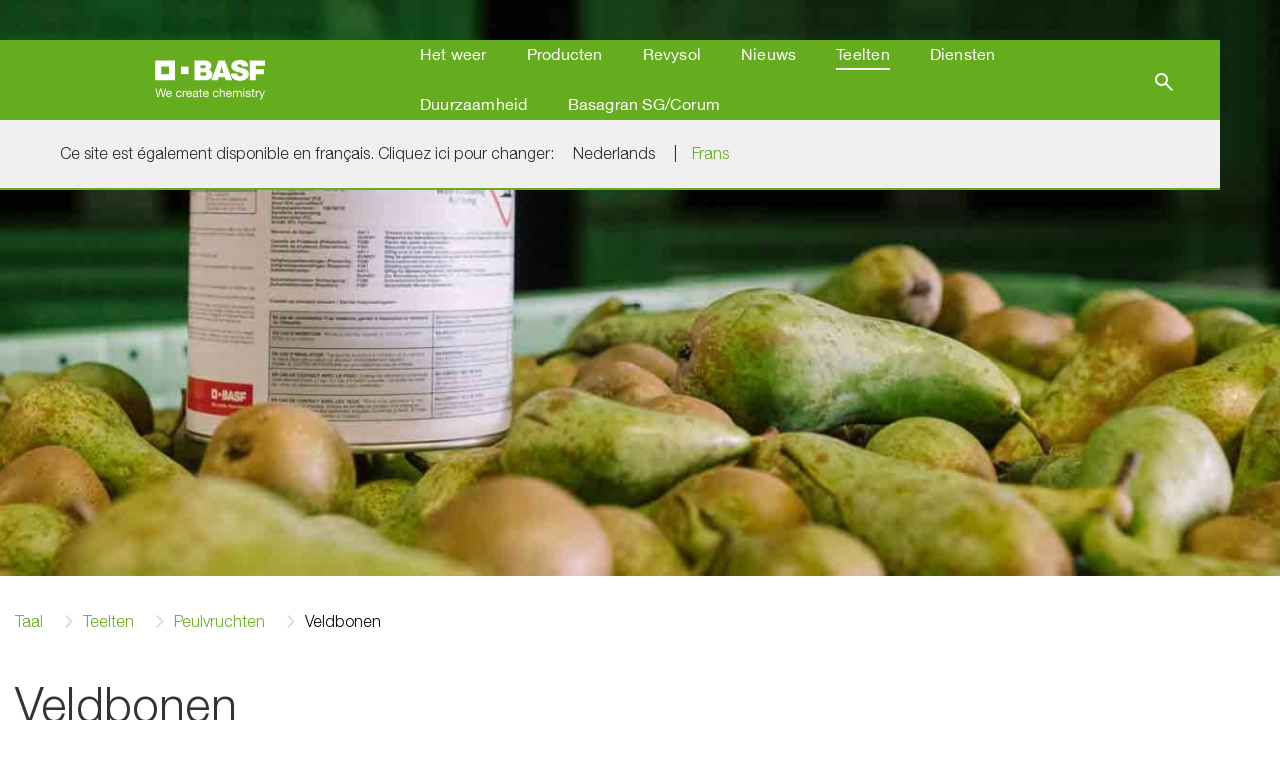

--- FILE ---
content_type: text/html;charset=utf-8
request_url: https://www.agro.basf.be/nl/Teelten/Peulvruchten/Veldbonen/
body_size: 11928
content:
<!doctype html> <html lang="nl-BE"> <head> <meta charset="utf-8"> <meta http-equiv="x-ua-compatible" content="ie=edge"/> <meta name="google-site-verification" content="zmDCT-r_CvEQ3jv5YzFX_gTPXcrZFlpqyP5PDVeVXMI"/> <meta name="robots" content="index, follow"/> <title>Veldbonen - BASF Agricultural Solutions Belgium </title> <meta name="viewport" content="width=device-width, initial-scale=1, shrink-to-fit=no"> <meta name="title" content="Veldbonen - BASF Agricultural Solutions Belgium " /> <meta name="keywords" content="" /> <meta property="og:title" content="Veldbonen - BASF Agricultural Solutions Belgium " /> <meta property="og:type" content="article" /> <meta property="og:url" content="https://www.agro.basf.be/nl/Teelten/Peulvruchten/Veldbonen/" /> <meta property="og:image" content="https://www.agro.basf.be/Pictures/cq5dam.web.16-9.6_1540x866.jpg" /> <meta name="twitter:card" content="summary_large_image" /> <meta name="twitter:site" content="@BASFAgro" /> <meta name="twitter:creator" content="@BASFAgro" /> <meta name="twitter:title" content="Veldbonen - BASF Agricultural Solutions Belgium " /> <meta name="twitter:image" content="https://www.agro.basf.be/Pictures/cq5dam.web.16-9.6_1540x866.jpg" /> <link rel="canonical" href="https://www.agro.basf.be/nl/Teelten/Peulvruchten/Veldbonen/" /> <link rel="shortcut icon" href="../../../../resources/Images/favicons/favicon.ico"/> <link rel="apple-touch-icon" sizes="180x180" href="../../../../resources/Images/favicons/apple_touch_icon.png"/> <link rel="android-touch-icon" sizes="180x180" href="../../../../resources/Images/favicons/apple_touch_icon.png" /> <link rel="icon" type="image/png" sizes="32x32" href="../../../../resources/Images/favicons/favicon_32x32.png"/> <link rel="icon" type="image/png" sizes="16x16" href="../../../../resources/Images/favicons/favicon_16x16.png"/> <link rel="mask-icon" href="../../../../resources/Images/favicons/safari_pinned_tab.svg" color="#65ac1e"/> <meta name="msapplication-TileColor" content="#65ac1e"/> <meta name="msapplication-square70x70logo" content="../../../../resources/Images/favicons/mstile_70x70.png"/> <meta name="msapplication-square150x150logo" content="../../../../resources/Images/favicons/mstile_150x150.png"/> <meta name="msapplication-TileImage" content="../../../../resources/Images/favicons/mstile_150x150.png"/> <meta name="msapplication-config" content="none"/> <script> if (!Object.entries) { Object.entries = function( obj ){ var ownProps = Object.keys( obj ), i = ownProps.length, resArray = new Array(i); while (i--) resArray[i] = [ownProps[i], obj[ownProps[i]]]; return resArray; }; } /* missing forEach on NodeList for IE11 */ if (window.NodeList && !NodeList.prototype.forEach) { NodeList.prototype.forEach = Array.prototype.forEach; } </script> <script>var loadModules = []</script> <link rel="preload" href="../../../../resources/css/styles.css.css?1750171650070" as="style"> <link rel="stylesheet" href="../../../../resources/css/styles.css.css?1750171650070"> <link rel="preload" href="../../../../resources/css/vueCss.css?1750171650102" as="style"> <link rel="stylesheet" href="../../../../resources/css/vueCss.css?1750171650102"> <link rel="alternate" href="https://www.agro.basf.be/nl/Teelten/Peulvruchten/Veldbonen/" hreflang="nl" /> <link rel="alternate" href="https://www.agro.basf.be/nl/Teelten/Peulvruchten/Veldbonen/" hreflang="x-default" /> <link rel="alternate" href="https://www.agro.basf.be/fr/Cultures/L%C3%A9gumineuses%C2%A0/F%C3%A8veroles/" hreflang="fr" /> </head> <body class="theme-light-green " data-fevUrl="/technical-deploy/nl/fev/index.json?1769656117345" data-fevId="NL_BE_996089" data-fevTheme="light-green" > <header> <div class="stage stage-small"> <div class="stage-wrapper no-content"> <div class="picture-overlay" style="opacity: 0;"></div> <picture> <source srcset="../../../../Pictures/Stage/2-decco-peer-_2048x614_2048x614.jpg?1686668590810, ../../../../Pictures/Stage/2-decco-peer-_2048x614_2400x720.jpg?1686668590810 2x" media="(min-width: 992px)"> <source srcset="../../../../Pictures/Stage/2-decco-peer-_2048x614_1080x1536.jpg?1686668590810, ../../../../Pictures/Stage/2-decco-peer-_2048x614_1080x1536.jpg?1686668590810 2x" media="(min-width: 0px)"> <img data-src="../../../../Pictures/Stage/2-decco-peer-_2048x614_2048x614.jpg?1686668590810" alt="" loading="lazy" width="100%" height="100%"> </picture> </div> </div> <div class="MainNavigation vue-Component" data-title="BASF Agricultural Solutions Belgium " data-linkHomepage="../../.." data-linkLogo="../../../../resources/Images/logo.svg" data-linkWeatherPage="" data-linkVirtualFarm="" data-isMaintenancePage="false" data-searchAction="../../../search.html" data-navigation="[{&quot;showUnauthenticated&quot;:false,&quot;children&quot;:[{&quot;showUnauthenticated&quot;:false,&quot;children&quot;:[],&quot;isVirtualFarm&quot;:false,&quot;showAuthenticated&quot;:false,&quot;teasers&quot;:[{&quot;linkAuthenticated&quot;:&quot;&quot;,&quot;linkNewWindow&quot;:&quot;true&quot;,&quot;link&quot;:&quot;../../../../Documents/2021/Others/Easyconnect_31052021_NL.pdf?1622471568580&quot;,&quot;text&quot;:&quot;<p>Gewasbeschermingsmiddelen kunnen rechtstreeks overgebracht worden van hun originele verpakking naar de spuittank. Dit vermindert aanzienlijk de blootstelling van de toepasser en milieurisico’s door het voorkomen van emissie<\/p>&quot;,&quot;headline&quot;:&quot;Nieuw ! Easyconnect &gt; technologie van het ‘closed transfer systeem’&quot;,&quot;picture&quot;:&quot;\n\n\n\n\n\n\n\n\n\n\n\n\n<picture>\n\t\n\t\n\t\n\t\n\t\n\t<img \n\t\t\n\t\tsrcset=\&quot;\n/Pictures/2021/Eazyconnect/Easyconnect_1540x866.jpeg?1678794388632 1540w, /Pictures/2021/Eazyconnect/Easyconnect_1200x675.jpeg?1678794388632 1200w, /Pictures/2021/Eazyconnect/Easyconnect_1000x563.jpeg?1678794388632 1000w, /Pictures/2021/Eazyconnect/Easyconnect_850x478.jpeg?1678794388632 850w, /Pictures/2021/Eazyconnect/Easyconnect_750x422.jpeg?1678794388632 750w, /Pictures/2021/Eazyconnect/Easyconnect_700x394.jpeg?1678794388632 700w, /Pictures/2021/Eazyconnect/Easyconnect_560x315.jpeg?1678794388632 560w, /Pictures/2021/Eazyconnect/Easyconnect_480x270.jpeg?1678794388632 480w, /Pictures/2021/Eazyconnect/Easyconnect_360x203.jpeg?1678794388632 360w, /Pictures/2021/Eazyconnect/Easyconnect_230x129.jpeg?1678794388632 230w\&quot; \n\t\tsizes=\&quot;(min-width: 1200px) 263px, (min-width: 992px) calc(25vw - 45px), (min-width: 768px) calc(25vw - 30px), (min-width: 576px) calc(50vw - 30px), calc(100vw - 30px)\&quot;\n\t\t\n\t\tsrc=\&quot;/Pictures/2021/Eazyconnect/Easyconnect_265x149.jpeg?1678794388632\&quot;\n\t\talt=\&quot;\&quot;\n\t\tclass=\&quot;h-auto\&quot;\n\t\t loading=\&quot;lazy\&quot; \n\t\twidth=\&quot;100%\&quot;\n\t\theight=\&quot;100%\&quot;\n\t/>\n<\/picture>\n&quot;},{&quot;linkAuthenticated&quot;:&quot;&quot;,&quot;linkNewWindow&quot;:&quot;true&quot;,&quot;link&quot;:&quot;../../../../Documents/2021/Cereals/BASFBE-1003_NL.pdf?1620635615101&quot;,&quot;text&quot;:&quot;<p>Vanaf nu mogen twee bijna onmisbare moleculen, epoxiconazool en chloorthalonil, niet meer gebruikt worden met als gevolg de onmiddellijke intrekking van 35 veelgebruikte fungiciden.<\/p><p>In deze moeilijke context zijn wij blij de komst van Revysol® aan te kondigen, de nieuwe generatie triazool. Revysol® onderscheidt zich door zijn curativiteit, nawerking, doeltreffendheid en werking op septoria- en ramularia-stammen die minder gevoelig tegenover huidige fungiciden geworden zijn.<\/p><p><\/p><p><\/p>&quot;,&quot;headline&quot;:&quot;Revysol: ontdek onze brochure&quot;,&quot;picture&quot;:&quot;\n\n\n\n\n\n\n\n\n\n\n\n\n<picture>\n\t\n\t\n\t\n\t\n\t\n\t<img \n\t\t\n\t\tsrcset=\&quot;\n/Pictures/2020/Granen/Revysol_1540x866.jpg?1678794231566 1540w, /Pictures/2020/Granen/Revysol_1200x675.jpg?1678794231566 1200w, /Pictures/2020/Granen/Revysol_1000x563.jpg?1678794231566 1000w, /Pictures/2020/Granen/Revysol_850x478.jpg?1678794231566 850w, /Pictures/2020/Granen/Revysol_750x422.jpg?1678794231566 750w, /Pictures/2020/Granen/Revysol_700x394.jpg?1678794231566 700w, /Pictures/2020/Granen/Revysol_560x315.jpg?1678794231566 560w, /Pictures/2020/Granen/Revysol_480x270.jpg?1678794231566 480w, /Pictures/2020/Granen/Revysol_360x203.jpg?1678794231566 360w, /Pictures/2020/Granen/Revysol_230x129.jpg?1678794231566 230w\&quot; \n\t\tsizes=\&quot;(min-width: 1200px) 263px, (min-width: 992px) calc(25vw - 45px), (min-width: 768px) calc(25vw - 30px), (min-width: 576px) calc(50vw - 30px), calc(100vw - 30px)\&quot;\n\t\t\n\t\tsrc=\&quot;/Pictures/2020/Granen/Revysol_265x149.jpg?1678794231566\&quot;\n\t\talt=\&quot;\&quot;\n\t\tclass=\&quot;h-auto\&quot;\n\t\t loading=\&quot;lazy\&quot; \n\t\twidth=\&quot;100%\&quot;\n\t\theight=\&quot;100%\&quot;\n\t/>\n<\/picture>\n&quot;}],&quot;label&quot;:&quot;Weersoverzicht&quot;,&quot;isActive&quot;:false,&quot;url&quot;:&quot;/nl/Het-weer/Weatherforecast/&quot;},{&quot;showUnauthenticated&quot;:false,&quot;children&quot;:[],&quot;isVirtualFarm&quot;:false,&quot;showAuthenticated&quot;:false,&quot;teasers&quot;:[{&quot;linkAuthenticated&quot;:&quot;&quot;,&quot;linkNewWindow&quot;:&quot;false&quot;,&quot;link&quot;:&quot;../../../Products/Product-informatie/Fungicide/DECCOPYR-POT.html&quot;,&quot;text&quot;:&quot;<p>Deccopyr Pot is een nieuwe aanwinst om vruchtrot te bestrijden na de oogst bij appel en peer.<\/p>&quot;,&quot;headline&quot;:&quot;Deccopyr Pot &quot;,&quot;picture&quot;:&quot;\n\n\n\n\n\n\n\n\n\n\n\n\n<picture>\n\t\n\t\n\t\n\t\n\t\n\t<img \n\t\t\n\t\tsrcset=\&quot;\n/Pictures/2020/fruit/deccopyr-pot-SMALLER_1540x866.jpg?1678794287671 1540w, /Pictures/2020/fruit/deccopyr-pot-SMALLER_1200x675.jpg?1678794287671 1200w, /Pictures/2020/fruit/deccopyr-pot-SMALLER_1000x563.jpg?1678794287671 1000w, /Pictures/2020/fruit/deccopyr-pot-SMALLER_850x478.jpg?1678794287671 850w, /Pictures/2020/fruit/deccopyr-pot-SMALLER_750x422.jpg?1678794287671 750w, /Pictures/2020/fruit/deccopyr-pot-SMALLER_700x394.jpg?1678794287671 700w, /Pictures/2020/fruit/deccopyr-pot-SMALLER_560x315.jpg?1678794287671 560w, /Pictures/2020/fruit/deccopyr-pot-SMALLER_480x270.jpg?1678794287671 480w, /Pictures/2020/fruit/deccopyr-pot-SMALLER_360x203.jpg?1678794287671 360w, /Pictures/2020/fruit/deccopyr-pot-SMALLER_230x129.jpg?1678794287671 230w\&quot; \n\t\tsizes=\&quot;(min-width: 1200px) 263px, (min-width: 992px) calc(25vw - 45px), (min-width: 768px) calc(25vw - 30px), (min-width: 576px) calc(50vw - 30px), calc(100vw - 30px)\&quot;\n\t\t\n\t\tsrc=\&quot;/Pictures/2020/fruit/deccopyr-pot-SMALLER_265x149.jpg?1678794287671\&quot;\n\t\talt=\&quot;\&quot;\n\t\tclass=\&quot;h-auto\&quot;\n\t\t loading=\&quot;lazy\&quot; \n\t\twidth=\&quot;100%\&quot;\n\t\theight=\&quot;100%\&quot;\n\t/>\n<\/picture>\n&quot;},{&quot;linkAuthenticated&quot;:&quot;&quot;,&quot;linkNewWindow&quot;:&quot;true&quot;,&quot;link&quot;:&quot;https://www.xarvio.com/be/nl/products/field-manager.html&quot;,&quot;text&quot;:&quot;<p>De nieuwe digitale aanpak om uw percelen nog beter te kunnen beheren. Met modellen die gebaseerd zijn op meer dan 25 jaar ervaring. Xarvio FIELD MANAGER is nu beschikbaar voor uw smartphone en als web applicatie voor uw browser.<\/p>&quot;,&quot;headline&quot;:&quot;FIELD MANAGER beter en efficiënter telen&quot;,&quot;picture&quot;:&quot;\n\n\n\n\n\n\n\n\n\n\n\n\n<picture>\n\t\n\t\n\t\n\t\n\t\n\t<img \n\t\t\n\t\tsrcset=\&quot;\n/Pictures/Xarvio/field-manager-480x270_1540x866.jpg?1678794391907 1540w, /Pictures/Xarvio/field-manager-480x270_1200x675.jpg?1678794391907 1200w, /Pictures/Xarvio/field-manager-480x270_1000x563.jpg?1678794391907 1000w, /Pictures/Xarvio/field-manager-480x270_850x478.jpg?1678794391907 850w, /Pictures/Xarvio/field-manager-480x270_750x422.jpg?1678794391907 750w, /Pictures/Xarvio/field-manager-480x270_700x394.jpg?1678794391907 700w, /Pictures/Xarvio/field-manager-480x270_560x315.jpg?1678794391907 560w, /Pictures/Xarvio/field-manager-480x270_480x270.jpg?1678794391907 480w, /Pictures/Xarvio/field-manager-480x270_360x203.jpg?1678794391907 360w, /Pictures/Xarvio/field-manager-480x270_230x129.jpg?1678794391907 230w\&quot; \n\t\tsizes=\&quot;(min-width: 1200px) 263px, (min-width: 992px) calc(25vw - 45px), (min-width: 768px) calc(25vw - 30px), (min-width: 576px) calc(50vw - 30px), calc(100vw - 30px)\&quot;\n\t\t\n\t\tsrc=\&quot;/Pictures/Xarvio/field-manager-480x270_265x149.jpg?1678794391907\&quot;\n\t\talt=\&quot;\&quot;\n\t\tclass=\&quot;h-auto\&quot;\n\t\t loading=\&quot;lazy\&quot; \n\t\twidth=\&quot;100%\&quot;\n\t\theight=\&quot;100%\&quot;\n\t/>\n<\/picture>\n&quot;}],&quot;label&quot;:&quot;Weerkaarten&quot;,&quot;isActive&quot;:false,&quot;url&quot;:&quot;/nl/Het-weer/Weather-map/&quot;}],&quot;isVirtualFarm&quot;:false,&quot;showAuthenticated&quot;:false,&quot;teasers&quot;:[{&quot;linkAuthenticated&quot;:&quot;&quot;,&quot;linkNewWindow&quot;:&quot;false&quot;,&quot;link&quot;:&quot;/nl/Revysol/Revysol-Potatoes/&quot;,&quot;text&quot;:&quot;<p>Ontdek hier Revysol® in aardappelen.<\/p>&quot;,&quot;headline&quot;:&quot;Revysol<sup>&reg;<\/sup> in aardappelen&quot;,&quot;picture&quot;:&quot;\n\n\n\n\n\n\n\n\n\n\n\n\n<picture>\n\t\n\t\n\t\n\t\n\t\n\t<img \n\t\t\n\t\tsrcset=\&quot;\n/Pictures/2022/potatoes/aardappel-revysol_1540x866.jpg?1678794425362 1540w, /Pictures/2022/potatoes/aardappel-revysol_1200x675.jpg?1678794425362 1200w, /Pictures/2022/potatoes/aardappel-revysol_1000x563.jpg?1678794425362 1000w, /Pictures/2022/potatoes/aardappel-revysol_850x478.jpg?1678794425362 850w, /Pictures/2022/potatoes/aardappel-revysol_750x422.jpg?1678794425362 750w, /Pictures/2022/potatoes/aardappel-revysol_700x394.jpg?1678794425362 700w, /Pictures/2022/potatoes/aardappel-revysol_560x315.jpg?1678794425362 560w, /Pictures/2022/potatoes/aardappel-revysol_480x270.jpg?1678794425362 480w, /Pictures/2022/potatoes/aardappel-revysol_360x203.jpg?1678794425362 360w, /Pictures/2022/potatoes/aardappel-revysol_230x129.jpg?1678794425362 230w\&quot; \n\t\tsizes=\&quot;(min-width: 1200px) 263px, (min-width: 992px) calc(25vw - 45px), (min-width: 768px) calc(25vw - 30px), (min-width: 576px) calc(50vw - 30px), calc(100vw - 30px)\&quot;\n\t\t\n\t\tsrc=\&quot;/Pictures/2022/potatoes/aardappel-revysol_265x149.jpg?1678794425362\&quot;\n\t\talt=\&quot;\&quot;\n\t\tclass=\&quot;h-auto\&quot;\n\t\t loading=\&quot;lazy\&quot; \n\t\twidth=\&quot;100%\&quot;\n\t\theight=\&quot;100%\&quot;\n\t/>\n<\/picture>\n&quot;},{&quot;linkAuthenticated&quot;:&quot;&quot;,&quot;linkNewWindow&quot;:&quot;true&quot;,&quot;link&quot;:&quot;../../../../Documents/2023/FRUIT/artikel-interview-Rak-met-Tim-Belien.pdf?1673608002370&quot;,&quot;text&quot;:&quot;<p>“Feromoonverwarring is nog steeds de beste basis voor een goede bestrijding van fruitmot en bladrollers in de fruitteelt”. Tim Belien, diensthoofd van de afdeling Zoölogie van pcfruit, geeft met dit interview een antwoord op actuele vragen en het belang van feromoonverwarring voor de Belgische fruitteelt.<\/p>&quot;,&quot;headline&quot;:&quot;Feromoonverwarring is heel belangrijk voor de Belgische fruitteelt&quot;,&quot;picture&quot;:&quot;\n\n\n\n\n\n\n\n\n\n\n\n\n<picture>\n\t\n\t\n\t\n\t\n\t\n\t<img \n\t\t\n\t\tsrcset=\&quot;\n/Pictures/2023/fruit/rak-actie_1540x866.jpg?1678794483160 1540w, /Pictures/2023/fruit/rak-actie_1200x675.jpg?1678794483160 1200w, /Pictures/2023/fruit/rak-actie_1000x563.jpg?1678794483160 1000w, /Pictures/2023/fruit/rak-actie_850x478.jpg?1678794483160 850w, /Pictures/2023/fruit/rak-actie_750x422.jpg?1678794483160 750w, /Pictures/2023/fruit/rak-actie_700x394.jpg?1678794483160 700w, /Pictures/2023/fruit/rak-actie_560x315.jpg?1678794483160 560w, /Pictures/2023/fruit/rak-actie_480x270.jpg?1678794483160 480w, /Pictures/2023/fruit/rak-actie_360x203.jpg?1678794483160 360w, /Pictures/2023/fruit/rak-actie_230x129.jpg?1678794483160 230w\&quot; \n\t\tsizes=\&quot;(min-width: 1200px) 263px, (min-width: 992px) calc(25vw - 45px), (min-width: 768px) calc(25vw - 30px), (min-width: 576px) calc(50vw - 30px), calc(100vw - 30px)\&quot;\n\t\t\n\t\tsrc=\&quot;/Pictures/2023/fruit/rak-actie_265x149.jpg?1678794483160\&quot;\n\t\talt=\&quot;\&quot;\n\t\tclass=\&quot;h-auto\&quot;\n\t\t loading=\&quot;lazy\&quot; \n\t\twidth=\&quot;100%\&quot;\n\t\theight=\&quot;100%\&quot;\n\t/>\n<\/picture>\n&quot;}],&quot;label&quot;:&quot;Het weer&quot;,&quot;isActive&quot;:false,&quot;url&quot;:&quot;/nl/Het-weer/&quot;},{&quot;showUnauthenticated&quot;:false,&quot;children&quot;:[{&quot;showUnauthenticated&quot;:false,&quot;children&quot;:[{&quot;showUnauthenticated&quot;:false,&quot;children&quot;:[],&quot;isVirtualFarm&quot;:false,&quot;showAuthenticated&quot;:false,&quot;teasers&quot;:[],&quot;label&quot;:&quot;Diverse&quot;,&quot;isActive&quot;:false,&quot;url&quot;:&quot;/nl/Products/Product-informatie/Diverse/&quot;},{&quot;showUnauthenticated&quot;:false,&quot;children&quot;:[],&quot;isVirtualFarm&quot;:false,&quot;showAuthenticated&quot;:false,&quot;teasers&quot;:[],&quot;label&quot;:&quot;Fungicide&quot;,&quot;isActive&quot;:false,&quot;url&quot;:&quot;/nl/Products/Product-informatie/Fungicide/&quot;},{&quot;showUnauthenticated&quot;:false,&quot;children&quot;:[],&quot;isVirtualFarm&quot;:false,&quot;showAuthenticated&quot;:false,&quot;teasers&quot;:[],&quot;label&quot;:&quot;Groeiregulator&quot;,&quot;isActive&quot;:false,&quot;url&quot;:&quot;/nl/Products/Product-informatie/Groeiregulator/&quot;},{&quot;showUnauthenticated&quot;:false,&quot;children&quot;:[],&quot;isVirtualFarm&quot;:false,&quot;showAuthenticated&quot;:false,&quot;teasers&quot;:[],&quot;label&quot;:&quot;Herbicide&quot;,&quot;isActive&quot;:false,&quot;url&quot;:&quot;/nl/Products/Product-informatie/Herbicide/&quot;},{&quot;showUnauthenticated&quot;:false,&quot;children&quot;:[],&quot;isVirtualFarm&quot;:false,&quot;showAuthenticated&quot;:false,&quot;teasers&quot;:[],&quot;label&quot;:&quot;Insecticide&quot;,&quot;isActive&quot;:false,&quot;url&quot;:&quot;/nl/Products/Product-informatie/Insecticide/&quot;},{&quot;showUnauthenticated&quot;:false,&quot;children&quot;:[],&quot;isVirtualFarm&quot;:false,&quot;showAuthenticated&quot;:false,&quot;teasers&quot;:[],&quot;label&quot;:&quot;Product zoeken&quot;,&quot;isActive&quot;:false,&quot;url&quot;:&quot;/nl/Products/Product-informatie/m_crop_protection/&quot;},{&quot;showUnauthenticated&quot;:false,&quot;children&quot;:[],&quot;isVirtualFarm&quot;:false,&quot;showAuthenticated&quot;:false,&quot;teasers&quot;:[],&quot;label&quot;:&quot;Stikstofmanagement&quot;,&quot;isActive&quot;:false,&quot;url&quot;:&quot;/nl/Products/Product-informatie/Stikstofmanagement/&quot;}],&quot;isVirtualFarm&quot;:false,&quot;showAuthenticated&quot;:false,&quot;teasers&quot;:[],&quot;label&quot;:&quot;Product informatie&quot;,&quot;isActive&quot;:false,&quot;url&quot;:&quot;/nl/Products/Product-informatie/m_crop_protection/&quot;},{&quot;showUnauthenticated&quot;:false,&quot;children&quot;:[],&quot;isVirtualFarm&quot;:false,&quot;showAuthenticated&quot;:false,&quot;teasers&quot;:[],&quot;label&quot;:&quot;Veiligheidfiches/ Product informatie/Etiketten&quot;,&quot;isActive&quot;:false,&quot;url&quot;:&quot;/nl/Products/Veiligheidfiches-Product-informatie/Product-downloads.html&quot;},{&quot;showUnauthenticated&quot;:false,&quot;children&quot;:[],&quot;isVirtualFarm&quot;:false,&quot;showAuthenticated&quot;:false,&quot;teasers&quot;:[],&quot;label&quot;:&quot;Deccopyr Pot&quot;,&quot;isActive&quot;:false,&quot;url&quot;:&quot;/nl/Products/Deccopyr-Pot/&quot;}],&quot;isVirtualFarm&quot;:false,&quot;showAuthenticated&quot;:false,&quot;teasers&quot;:[{&quot;linkAuthenticated&quot;:&quot;&quot;,&quot;linkNewWindow&quot;:&quot;false&quot;,&quot;link&quot;:&quot;/nl/Duurzaamheid/Product-Stewardship/Bentazon/&quot;,&quot;text&quot;:&quot;<p>De kaarten zijn geupdate voor 2025 (Carbon laag en nieuwe perceelgrenzen).<\/p><p><\/p><p>BASF Crop Protection heeft een tool ontwikkeld waarbij met behulp van de hiernaast afgebeelde kaart van België aangegeven wordt waar geen Basagran SG - Corum kan gebruikt worden.<\/p><p><\/p><p>Dit is een nuttig hulpmiddel voor het gebruik van Basagran SG-Corum. Zie verder onder Basagran SG - Corum gebruik<\/p>&quot;,&quot;headline&quot;:&quot;UPDATE kaart - Waar mag Basagran SG - Corum gebruikt worden? &quot;,&quot;picture&quot;:&quot;\n\n\n\n\n\n\n\n\n\n\n\n\n<picture>\n\t\n\t\n\t\n\t\n\t\n\t<img \n\t\t\n\t\tsrcset=\&quot;\n/Pictures/2025/kaart-bentazon_1540x866.jpg?1740134812552 1540w, /Pictures/2025/kaart-bentazon_1200x675.jpg?1740134812552 1200w, /Pictures/2025/kaart-bentazon_1000x563.jpg?1740134812552 1000w, /Pictures/2025/kaart-bentazon_850x478.jpg?1740134812552 850w, /Pictures/2025/kaart-bentazon_750x422.jpg?1740134812552 750w, /Pictures/2025/kaart-bentazon_700x394.jpg?1740134812552 700w, /Pictures/2025/kaart-bentazon_560x315.jpg?1740134812552 560w, /Pictures/2025/kaart-bentazon_480x270.jpg?1740134812552 480w, /Pictures/2025/kaart-bentazon_360x203.jpg?1740134812552 360w, /Pictures/2025/kaart-bentazon_230x129.jpg?1740134812552 230w\&quot; \n\t\tsizes=\&quot;(min-width: 1200px) 263px, (min-width: 992px) calc(25vw - 45px), (min-width: 768px) calc(25vw - 30px), (min-width: 576px) calc(50vw - 30px), calc(100vw - 30px)\&quot;\n\t\t\n\t\tsrc=\&quot;/Pictures/2025/kaart-bentazon_265x149.jpg?1740134812552\&quot;\n\t\talt=\&quot;\&quot;\n\t\tclass=\&quot;h-auto\&quot;\n\t\t loading=\&quot;lazy\&quot; \n\t\twidth=\&quot;100%\&quot;\n\t\theight=\&quot;100%\&quot;\n\t/>\n<\/picture>\n&quot;},{&quot;linkAuthenticated&quot;:&quot;&quot;,&quot;linkNewWindow&quot;:&quot;false&quot;,&quot;link&quot;:&quot;/nl/Revysol/Revysol-Potatoes/&quot;,&quot;text&quot;:&quot;<p>Ontdek hier Revysol® in aardappelen.<\/p>&quot;,&quot;headline&quot;:&quot;Revysol<sup>&reg;<\/sup> in aardappelen&quot;,&quot;picture&quot;:&quot;\n\n\n\n\n\n\n\n\n\n\n\n\n<picture>\n\t\n\t\n\t\n\t\n\t\n\t<img \n\t\t\n\t\tsrcset=\&quot;\n/Pictures/2022/potatoes/aardappel-revysol_1540x866.jpg?1678794425362 1540w, /Pictures/2022/potatoes/aardappel-revysol_1200x675.jpg?1678794425362 1200w, /Pictures/2022/potatoes/aardappel-revysol_1000x563.jpg?1678794425362 1000w, /Pictures/2022/potatoes/aardappel-revysol_850x478.jpg?1678794425362 850w, /Pictures/2022/potatoes/aardappel-revysol_750x422.jpg?1678794425362 750w, /Pictures/2022/potatoes/aardappel-revysol_700x394.jpg?1678794425362 700w, /Pictures/2022/potatoes/aardappel-revysol_560x315.jpg?1678794425362 560w, /Pictures/2022/potatoes/aardappel-revysol_480x270.jpg?1678794425362 480w, /Pictures/2022/potatoes/aardappel-revysol_360x203.jpg?1678794425362 360w, /Pictures/2022/potatoes/aardappel-revysol_230x129.jpg?1678794425362 230w\&quot; \n\t\tsizes=\&quot;(min-width: 1200px) 263px, (min-width: 992px) calc(25vw - 45px), (min-width: 768px) calc(25vw - 30px), (min-width: 576px) calc(50vw - 30px), calc(100vw - 30px)\&quot;\n\t\t\n\t\tsrc=\&quot;/Pictures/2022/potatoes/aardappel-revysol_265x149.jpg?1678794425362\&quot;\n\t\talt=\&quot;\&quot;\n\t\tclass=\&quot;h-auto\&quot;\n\t\t loading=\&quot;lazy\&quot; \n\t\twidth=\&quot;100%\&quot;\n\t\theight=\&quot;100%\&quot;\n\t/>\n<\/picture>\n&quot;}],&quot;label&quot;:&quot;Producten&quot;,&quot;isActive&quot;:false,&quot;url&quot;:&quot;/nl/Products/&quot;},{&quot;showUnauthenticated&quot;:false,&quot;children&quot;:[{&quot;showUnauthenticated&quot;:false,&quot;children&quot;:[],&quot;isVirtualFarm&quot;:false,&quot;showAuthenticated&quot;:false,&quot;teasers&quot;:[],&quot;label&quot;:&quot;Aardappelen&quot;,&quot;isActive&quot;:false,&quot;url&quot;:&quot;/nl/Revysol/Revysol-Potatoes/&quot;},{&quot;showUnauthenticated&quot;:false,&quot;children&quot;:[],&quot;isVirtualFarm&quot;:false,&quot;showAuthenticated&quot;:false,&quot;teasers&quot;:[],&quot;label&quot;:&quot;Granen&quot;,&quot;isActive&quot;:false,&quot;url&quot;:&quot;/nl/Revysol/Revysol-Cereals/&quot;},{&quot;showUnauthenticated&quot;:false,&quot;children&quot;:[],&quot;isVirtualFarm&quot;:false,&quot;showAuthenticated&quot;:false,&quot;teasers&quot;:[],&quot;label&quot;:&quot;Bieten&quot;,&quot;isActive&quot;:false,&quot;url&quot;:&quot;/nl/Revysol/Revysol-Beets/&quot;}],&quot;isVirtualFarm&quot;:false,&quot;showAuthenticated&quot;:false,&quot;teasers&quot;:[{&quot;linkAuthenticated&quot;:&quot;&quot;,&quot;linkNewWindow&quot;:&quot;true&quot;,&quot;link&quot;:&quot;../../../../Documents/2019/spec-crops/Merge_087331_NL_1c4SIGHT_OKT18_A4FLY.pdf?1553112994366&quot;,&quot;text&quot;:&quot;<p>De natuurlijke kiemrust verlenger voor aardappelen tijdens de bewaring<\/p><p>1,4SIGHT® bevat 98 % 1,4-dimethylnaftaleen (1,4DMN) en geeft een natuurlijke langdurige kiemrust bij aardappelen. 1,4DMN komt van nature voor in aardappelen. 1,4DMN onderdrukt de kieming, de ademhaling wordt verlaagd en de aardappelen komen tot rust. Een lagere ademhaling geeft minder uitdroging en dus ook minder verliezen en dus een betere kwaliteit.<\/p>&quot;,&quot;headline&quot;:&quot;1,4SIGHT, Laat ze in rust !&quot;,&quot;picture&quot;:&quot;\n\n\n\n\n\n\n\n\n\n\n\n\n<picture>\n\t\n\t\n\t\n\t\n\t\n\t<img \n\t\t\n\t\tsrcset=\&quot;\n/Pictures/Agroportal-2-2019/Spec-crops/14sight-breed_1540x866.jpg?1678793791044 1540w, /Pictures/Agroportal-2-2019/Spec-crops/14sight-breed_1200x675.jpg?1678793791044 1200w, /Pictures/Agroportal-2-2019/Spec-crops/14sight-breed_1000x563.jpg?1678793791044 1000w, /Pictures/Agroportal-2-2019/Spec-crops/14sight-breed_850x478.jpg?1678793791044 850w, /Pictures/Agroportal-2-2019/Spec-crops/14sight-breed_750x422.jpg?1678793791044 750w, /Pictures/Agroportal-2-2019/Spec-crops/14sight-breed_700x394.jpg?1678793791044 700w, /Pictures/Agroportal-2-2019/Spec-crops/14sight-breed_560x315.jpg?1678793791044 560w, /Pictures/Agroportal-2-2019/Spec-crops/14sight-breed_480x270.jpg?1678793791044 480w, /Pictures/Agroportal-2-2019/Spec-crops/14sight-breed_360x203.jpg?1678793791044 360w, /Pictures/Agroportal-2-2019/Spec-crops/14sight-breed_230x129.jpg?1678793791044 230w\&quot; \n\t\tsizes=\&quot;(min-width: 1200px) 263px, (min-width: 992px) calc(25vw - 45px), (min-width: 768px) calc(25vw - 30px), (min-width: 576px) calc(50vw - 30px), calc(100vw - 30px)\&quot;\n\t\t\n\t\tsrc=\&quot;/Pictures/Agroportal-2-2019/Spec-crops/14sight-breed_265x149.jpg?1678793791044\&quot;\n\t\talt=\&quot;\&quot;\n\t\tclass=\&quot;h-auto\&quot;\n\t\t loading=\&quot;lazy\&quot; \n\t\twidth=\&quot;100%\&quot;\n\t\theight=\&quot;100%\&quot;\n\t/>\n<\/picture>\n&quot;},{&quot;linkAuthenticated&quot;:&quot;&quot;,&quot;linkNewWindow&quot;:&quot;false&quot;,&quot;link&quot;:&quot;/nl/Het-weer/Weatherforecast/&quot;,&quot;text&quot;:&quot;<p>Hier vindt u het meest actuele weerbericht met 9-daagse weersvoorspelling, bodemtemperatuur, regenval, wind, uren zonneschijn en vochtigheid in de loop van de tijd.<\/p>&quot;,&quot;headline&quot;:&quot;Weersvoorspelling&quot;,&quot;picture&quot;:&quot;\n\n\n\n\n\n\n\n\n\n\n\n\n<picture>\n\t\n\t\n\t\n\t\n\t\n\t<img \n\t\t\n\t\tsrcset=\&quot;\n/Pictures/Stage/wetter_360x203_1540x866.jpg?1686668563108 1540w, /Pictures/Stage/wetter_360x203_1200x675.jpg?1686668563108 1200w, /Pictures/Stage/wetter_360x203_1000x563.jpg?1686668563108 1000w, /Pictures/Stage/wetter_360x203_850x478.jpg?1686668563108 850w, /Pictures/Stage/wetter_360x203_750x422.jpg?1686668563108 750w, /Pictures/Stage/wetter_360x203_700x394.jpg?1686668563108 700w, /Pictures/Stage/wetter_360x203_560x315.jpg?1686668563108 560w, /Pictures/Stage/wetter_360x203_480x270.jpg?1686668563108 480w, /Pictures/Stage/wetter_360x203_360x203.jpg?1686668563108 360w, /Pictures/Stage/wetter_360x203_230x129.jpg?1686668563108 230w\&quot; \n\t\tsizes=\&quot;(min-width: 1200px) 263px, (min-width: 992px) calc(25vw - 45px), (min-width: 768px) calc(25vw - 30px), (min-width: 576px) calc(50vw - 30px), calc(100vw - 30px)\&quot;\n\t\t\n\t\tsrc=\&quot;/Pictures/Stage/wetter_360x203_265x149.jpg?1686668563108\&quot;\n\t\talt=\&quot;\&quot;\n\t\tclass=\&quot;h-auto\&quot;\n\t\t loading=\&quot;lazy\&quot; \n\t\twidth=\&quot;100%\&quot;\n\t\theight=\&quot;100%\&quot;\n\t/>\n<\/picture>\n&quot;}],&quot;label&quot;:&quot;Revysol&quot;,&quot;isActive&quot;:false,&quot;url&quot;:&quot;/nl/Revysol/&quot;},{&quot;showUnauthenticated&quot;:false,&quot;children&quot;:[{&quot;showUnauthenticated&quot;:false,&quot;children&quot;:[],&quot;isVirtualFarm&quot;:false,&quot;showAuthenticated&quot;:false,&quot;teasers&quot;:[],&quot;label&quot;:&quot;Teelt adviezen&quot;,&quot;isActive&quot;:false,&quot;url&quot;:&quot;/nl/Nieuws/Regional-Advice/&quot;},{&quot;showUnauthenticated&quot;:false,&quot;children&quot;:[],&quot;isVirtualFarm&quot;:false,&quot;showAuthenticated&quot;:false,&quot;teasers&quot;:[],&quot;label&quot;:&quot;Evenementen&quot;,&quot;isActive&quot;:false,&quot;url&quot;:&quot;/nl/Nieuws/Events/Event-overview.html&quot;},{&quot;showUnauthenticated&quot;:false,&quot;children&quot;:[],&quot;isVirtualFarm&quot;:false,&quot;showAuthenticated&quot;:false,&quot;teasers&quot;:[],&quot;label&quot;:&quot;Inschrijving nieuwsbrief&quot;,&quot;isActive&quot;:false,&quot;url&quot;:&quot;/nl/Nieuws/Standalone-page-registration/&quot;}],&quot;isVirtualFarm&quot;:false,&quot;showAuthenticated&quot;:false,&quot;teasers&quot;:[{&quot;linkAuthenticated&quot;:&quot;&quot;,&quot;linkNewWindow&quot;:&quot;false&quot;,&quot;link&quot;:&quot;/nl/Revysol/Revysol-Potatoes/&quot;,&quot;text&quot;:&quot;<p>Ontdek hier Revysol® in aardappelen.<\/p>&quot;,&quot;headline&quot;:&quot;Revysol<sup>&reg;<\/sup> in aardappelen&quot;,&quot;picture&quot;:&quot;\n\n\n\n\n\n\n\n\n\n\n\n\n<picture>\n\t\n\t\n\t\n\t\n\t\n\t<img \n\t\t\n\t\tsrcset=\&quot;\n/Pictures/2022/potatoes/aardappel-revysol_1540x866.jpg?1678794425362 1540w, /Pictures/2022/potatoes/aardappel-revysol_1200x675.jpg?1678794425362 1200w, /Pictures/2022/potatoes/aardappel-revysol_1000x563.jpg?1678794425362 1000w, /Pictures/2022/potatoes/aardappel-revysol_850x478.jpg?1678794425362 850w, /Pictures/2022/potatoes/aardappel-revysol_750x422.jpg?1678794425362 750w, /Pictures/2022/potatoes/aardappel-revysol_700x394.jpg?1678794425362 700w, /Pictures/2022/potatoes/aardappel-revysol_560x315.jpg?1678794425362 560w, /Pictures/2022/potatoes/aardappel-revysol_480x270.jpg?1678794425362 480w, /Pictures/2022/potatoes/aardappel-revysol_360x203.jpg?1678794425362 360w, /Pictures/2022/potatoes/aardappel-revysol_230x129.jpg?1678794425362 230w\&quot; \n\t\tsizes=\&quot;(min-width: 1200px) 263px, (min-width: 992px) calc(25vw - 45px), (min-width: 768px) calc(25vw - 30px), (min-width: 576px) calc(50vw - 30px), calc(100vw - 30px)\&quot;\n\t\t\n\t\tsrc=\&quot;/Pictures/2022/potatoes/aardappel-revysol_265x149.jpg?1678794425362\&quot;\n\t\talt=\&quot;\&quot;\n\t\tclass=\&quot;h-auto\&quot;\n\t\t loading=\&quot;lazy\&quot; \n\t\twidth=\&quot;100%\&quot;\n\t\theight=\&quot;100%\&quot;\n\t/>\n<\/picture>\n&quot;},{&quot;linkAuthenticated&quot;:&quot;&quot;,&quot;linkNewWindow&quot;:&quot;true&quot;,&quot;link&quot;:&quot;../../../../Documents/2020/FRUIT/soriale-schurftadvies.pdf?1584704033391&quot;,&quot;text&quot;:&quot;<p>Soriale® is een nieuw systemisch fungicide voor appel en peer dat zowel vóór, tijdens als na de bloei kan worden toegepast tegen schurft. <\/p>&quot;,&quot;headline&quot;:&quot;Soriale, om uw schurftbestrijding te maximaliseren&quot;,&quot;picture&quot;:&quot;\n\n\n\n\n\n\n\n\n\n\n\n\n<picture>\n\t\n\t\n\t\n\t\n\t\n\t<img \n\t\t\n\t\tsrcset=\&quot;\n/Pictures/Agroportal-2-2019/Fruit/SORIALE-PEER-480x270_1540x866.jpg?1678793824267 1540w, /Pictures/Agroportal-2-2019/Fruit/SORIALE-PEER-480x270_1200x675.jpg?1678793824267 1200w, /Pictures/Agroportal-2-2019/Fruit/SORIALE-PEER-480x270_1000x563.jpg?1678793824267 1000w, /Pictures/Agroportal-2-2019/Fruit/SORIALE-PEER-480x270_850x478.jpg?1678793824267 850w, /Pictures/Agroportal-2-2019/Fruit/SORIALE-PEER-480x270_750x422.jpg?1678793824267 750w, /Pictures/Agroportal-2-2019/Fruit/SORIALE-PEER-480x270_700x394.jpg?1678793824267 700w, /Pictures/Agroportal-2-2019/Fruit/SORIALE-PEER-480x270_560x315.jpg?1678793824267 560w, /Pictures/Agroportal-2-2019/Fruit/SORIALE-PEER-480x270_480x270.jpg?1678793824267 480w, /Pictures/Agroportal-2-2019/Fruit/SORIALE-PEER-480x270_360x203.jpg?1678793824267 360w, /Pictures/Agroportal-2-2019/Fruit/SORIALE-PEER-480x270_230x129.jpg?1678793824267 230w\&quot; \n\t\tsizes=\&quot;(min-width: 1200px) 263px, (min-width: 992px) calc(25vw - 45px), (min-width: 768px) calc(25vw - 30px), (min-width: 576px) calc(50vw - 30px), calc(100vw - 30px)\&quot;\n\t\t\n\t\tsrc=\&quot;/Pictures/Agroportal-2-2019/Fruit/SORIALE-PEER-480x270_265x149.jpg?1678793824267\&quot;\n\t\talt=\&quot;\&quot;\n\t\tclass=\&quot;h-auto\&quot;\n\t\t loading=\&quot;lazy\&quot; \n\t\twidth=\&quot;100%\&quot;\n\t\theight=\&quot;100%\&quot;\n\t/>\n<\/picture>\n&quot;}],&quot;label&quot;:&quot;Nieuws&quot;,&quot;isActive&quot;:false,&quot;url&quot;:&quot;/nl/Nieuws/&quot;},{&quot;showUnauthenticated&quot;:false,&quot;children&quot;:[{&quot;showUnauthenticated&quot;:false,&quot;children&quot;:[{&quot;showUnauthenticated&quot;:false,&quot;children&quot;:[],&quot;isVirtualFarm&quot;:false,&quot;showAuthenticated&quot;:false,&quot;teasers&quot;:[],&quot;label&quot;:&quot;Aardappel&quot;,&quot;isActive&quot;:false,&quot;url&quot;:&quot;/nl/Teelten/Aardappelen-(algemeen)/Aardappel/&quot;},{&quot;showUnauthenticated&quot;:false,&quot;children&quot;:[],&quot;isVirtualFarm&quot;:false,&quot;showAuthenticated&quot;:false,&quot;teasers&quot;:[],&quot;label&quot;:&quot;Bewaaraardappel&quot;,&quot;isActive&quot;:false,&quot;url&quot;:&quot;/nl/Teelten/Aardappelen-(algemeen)/Bewaaraardappel/&quot;},{&quot;showUnauthenticated&quot;:false,&quot;children&quot;:[],&quot;isVirtualFarm&quot;:false,&quot;showAuthenticated&quot;:false,&quot;teasers&quot;:[],&quot;label&quot;:&quot;Pootaardappel&quot;,&quot;isActive&quot;:false,&quot;url&quot;:&quot;/nl/Teelten/Aardappelen-(algemeen)/Pootaardappel/&quot;}],&quot;isVirtualFarm&quot;:false,&quot;showAuthenticated&quot;:false,&quot;teasers&quot;:[],&quot;label&quot;:&quot;Aardappelen (algemeen)&quot;,&quot;isActive&quot;:false,&quot;url&quot;:&quot;/nl/Teelten/Aardappelen-(algemeen)/&quot;},{&quot;showUnauthenticated&quot;:false,&quot;children&quot;:[],&quot;isVirtualFarm&quot;:false,&quot;showAuthenticated&quot;:false,&quot;teasers&quot;:[],&quot;label&quot;:&quot;Bieslook&quot;,&quot;isActive&quot;:false,&quot;url&quot;:&quot;/nl/Teelten/Bieslook/&quot;},{&quot;showUnauthenticated&quot;:false,&quot;children&quot;:[{&quot;showUnauthenticated&quot;:false,&quot;children&quot;:[],&quot;isVirtualFarm&quot;:false,&quot;showAuthenticated&quot;:false,&quot;teasers&quot;:[],&quot;label&quot;:&quot;Suikerbieten&quot;,&quot;isActive&quot;:false,&quot;url&quot;:&quot;/nl/Teelten/Bieten/Suikerbieten/&quot;},{&quot;showUnauthenticated&quot;:false,&quot;children&quot;:[],&quot;isVirtualFarm&quot;:false,&quot;showAuthenticated&quot;:false,&quot;teasers&quot;:[],&quot;label&quot;:&quot;Voederbieten&quot;,&quot;isActive&quot;:false,&quot;url&quot;:&quot;/nl/Teelten/Bieten/Voederbieten/Voederbieten.html&quot;}],&quot;isVirtualFarm&quot;:false,&quot;showAuthenticated&quot;:false,&quot;teasers&quot;:[],&quot;label&quot;:&quot;Bieten&quot;,&quot;isActive&quot;:false,&quot;url&quot;:&quot;/nl/Teelten/Bieten/&quot;},{&quot;showUnauthenticated&quot;:false,&quot;children&quot;:[{&quot;showUnauthenticated&quot;:false,&quot;children&quot;:[],&quot;isVirtualFarm&quot;:false,&quot;showAuthenticated&quot;:false,&quot;teasers&quot;:[],&quot;label&quot;:&quot;Coniferen&quot;,&quot;isActive&quot;:false,&quot;url&quot;:&quot;/nl/Teelten/Bomen-en-struiken/Coniferen/&quot;}],&quot;isVirtualFarm&quot;:false,&quot;showAuthenticated&quot;:false,&quot;teasers&quot;:[],&quot;label&quot;:&quot;Bomen en struiken&quot;,&quot;isActive&quot;:false,&quot;url&quot;:&quot;/nl/Teelten/Bomen-en-struiken/&quot;},{&quot;showUnauthenticated&quot;:false,&quot;children&quot;:[],&quot;isVirtualFarm&quot;:false,&quot;showAuthenticated&quot;:false,&quot;teasers&quot;:[],&quot;label&quot;:&quot;Dille&quot;,&quot;isActive&quot;:false,&quot;url&quot;:&quot;/nl/Teelten/Dille/&quot;},{&quot;showUnauthenticated&quot;:false,&quot;children&quot;:[{&quot;showUnauthenticated&quot;:false,&quot;children&quot;:[],&quot;isVirtualFarm&quot;:false,&quot;showAuthenticated&quot;:false,&quot;teasers&quot;:[],&quot;label&quot;:&quot;Bessen&quot;,&quot;isActive&quot;:false,&quot;url&quot;:&quot;/nl/Teelten/Fruit/Bessen/&quot;},{&quot;showUnauthenticated&quot;:false,&quot;children&quot;:[],&quot;isVirtualFarm&quot;:false,&quot;showAuthenticated&quot;:false,&quot;teasers&quot;:[],&quot;label&quot;:&quot;Boomgaarden&quot;,&quot;isActive&quot;:false,&quot;url&quot;:&quot;/nl/Teelten/Fruit/Boomgaarden/&quot;},{&quot;showUnauthenticated&quot;:false,&quot;children&quot;:[],&quot;isVirtualFarm&quot;:false,&quot;showAuthenticated&quot;:false,&quot;teasers&quot;:[],&quot;label&quot;:&quot;Pitfruit&quot;,&quot;isActive&quot;:false,&quot;url&quot;:&quot;/nl/Teelten/Fruit/Pitfruit/Pitfruit.html&quot;},{&quot;showUnauthenticated&quot;:false,&quot;children&quot;:[],&quot;isVirtualFarm&quot;:false,&quot;showAuthenticated&quot;:false,&quot;teasers&quot;:[],&quot;label&quot;:&quot;Steenfruit&quot;,&quot;isActive&quot;:false,&quot;url&quot;:&quot;/nl/Teelten/Fruit/Steenfruit/Steenfruit.html&quot;}],&quot;isVirtualFarm&quot;:false,&quot;showAuthenticated&quot;:false,&quot;teasers&quot;:[],&quot;label&quot;:&quot;Fruit&quot;,&quot;isActive&quot;:false,&quot;url&quot;:&quot;/nl/Teelten/Fruit/&quot;},{&quot;showUnauthenticated&quot;:false,&quot;children&quot;:[{&quot;showUnauthenticated&quot;:false,&quot;children&quot;:[],&quot;isVirtualFarm&quot;:false,&quot;showAuthenticated&quot;:false,&quot;teasers&quot;:[],&quot;label&quot;:&quot;Gerst&quot;,&quot;isActive&quot;:false,&quot;url&quot;:&quot;/nl/Teelten/Granen/Gerst/&quot;},{&quot;showUnauthenticated&quot;:false,&quot;children&quot;:[],&quot;isVirtualFarm&quot;:false,&quot;showAuthenticated&quot;:false,&quot;teasers&quot;:[],&quot;label&quot;:&quot;Haver&quot;,&quot;isActive&quot;:false,&quot;url&quot;:&quot;/nl/Teelten/Granen/Haver/&quot;},{&quot;showUnauthenticated&quot;:false,&quot;children&quot;:[],&quot;isVirtualFarm&quot;:false,&quot;showAuthenticated&quot;:false,&quot;teasers&quot;:[],&quot;label&quot;:&quot;Rogge&quot;,&quot;isActive&quot;:false,&quot;url&quot;:&quot;/nl/Teelten/Granen/Rogge/&quot;},{&quot;showUnauthenticated&quot;:false,&quot;children&quot;:[],&quot;isVirtualFarm&quot;:false,&quot;showAuthenticated&quot;:false,&quot;teasers&quot;:[],&quot;label&quot;:&quot;Spelt&quot;,&quot;isActive&quot;:false,&quot;url&quot;:&quot;/nl/Teelten/Granen/Spelt/&quot;},{&quot;showUnauthenticated&quot;:false,&quot;children&quot;:[],&quot;isVirtualFarm&quot;:false,&quot;showAuthenticated&quot;:false,&quot;teasers&quot;:[],&quot;label&quot;:&quot;Tarwe&quot;,&quot;isActive&quot;:false,&quot;url&quot;:&quot;/nl/Teelten/Granen/Tarwe/&quot;},{&quot;showUnauthenticated&quot;:false,&quot;children&quot;:[],&quot;isVirtualFarm&quot;:false,&quot;showAuthenticated&quot;:false,&quot;teasers&quot;:[],&quot;label&quot;:&quot;Triticale&quot;,&quot;isActive&quot;:false,&quot;url&quot;:&quot;/nl/Teelten/Granen/Triticale/&quot;}],&quot;isVirtualFarm&quot;:false,&quot;showAuthenticated&quot;:false,&quot;teasers&quot;:[],&quot;label&quot;:&quot;Granen&quot;,&quot;isActive&quot;:false,&quot;url&quot;:&quot;/nl/Teelten/Granen/&quot;},{&quot;showUnauthenticated&quot;:false,&quot;children&quot;:[{&quot;showUnauthenticated&quot;:false,&quot;children&quot;:[],&quot;isVirtualFarm&quot;:false,&quot;showAuthenticated&quot;:false,&quot;teasers&quot;:[],&quot;label&quot;:&quot;Bladgroenten&quot;,&quot;isActive&quot;:false,&quot;url&quot;:&quot;/nl/Teelten/Groenten/Bladgroenten/Bladgroenten.html&quot;},{&quot;showUnauthenticated&quot;:false,&quot;children&quot;:[],&quot;isVirtualFarm&quot;:false,&quot;showAuthenticated&quot;:false,&quot;teasers&quot;:[],&quot;label&quot;:&quot;Knolgroenten&quot;,&quot;isActive&quot;:false,&quot;url&quot;:&quot;/nl/Teelten/Groenten/Knolgroenten/&quot;},{&quot;showUnauthenticated&quot;:false,&quot;children&quot;:[],&quot;isVirtualFarm&quot;:false,&quot;showAuthenticated&quot;:false,&quot;teasers&quot;:[],&quot;label&quot;:&quot;Komkommerachtigen&quot;,&quot;isActive&quot;:false,&quot;url&quot;:&quot;/nl/Teelten/Groenten/Komkommerachtigen/Komkommerachtigen.html&quot;},{&quot;showUnauthenticated&quot;:false,&quot;children&quot;:[],&quot;isVirtualFarm&quot;:false,&quot;showAuthenticated&quot;:false,&quot;teasers&quot;:[],&quot;label&quot;:&quot;Koolgroenten&quot;,&quot;isActive&quot;:false,&quot;url&quot;:&quot;/nl/Teelten/Groenten/Koolgroenten/Koolgroenten.html&quot;},{&quot;showUnauthenticated&quot;:false,&quot;children&quot;:[],&quot;isVirtualFarm&quot;:false,&quot;showAuthenticated&quot;:false,&quot;teasers&quot;:[],&quot;label&quot;:&quot;Paddestoelen&quot;,&quot;isActive&quot;:false,&quot;url&quot;:&quot;/nl/Teelten/Groenten/Paddestoelen/&quot;},{&quot;showUnauthenticated&quot;:false,&quot;children&quot;:[],&quot;isVirtualFarm&quot;:false,&quot;showAuthenticated&quot;:false,&quot;teasers&quot;:[],&quot;label&quot;:&quot;Stengelgroenten&quot;,&quot;isActive&quot;:false,&quot;url&quot;:&quot;/nl/Teelten/Groenten/Stengelgroenten/Stengelgroenten.html&quot;},{&quot;showUnauthenticated&quot;:false,&quot;children&quot;:[],&quot;isVirtualFarm&quot;:false,&quot;showAuthenticated&quot;:false,&quot;teasers&quot;:[],&quot;label&quot;:&quot;Vruchtgroenten&quot;,&quot;isActive&quot;:false,&quot;url&quot;:&quot;/nl/Teelten/Groenten/Vruchtgroenten/Vruchtgroenten.html&quot;},{&quot;showUnauthenticated&quot;:false,&quot;children&quot;:[],&quot;isVirtualFarm&quot;:false,&quot;showAuthenticated&quot;:false,&quot;teasers&quot;:[],&quot;label&quot;:&quot;Wortel- en knolgroenten&quot;,&quot;isActive&quot;:false,&quot;url&quot;:&quot;/nl/Teelten/Groenten/Wortel-en-knolgroenten/Wortelgroenten.html&quot;}],&quot;isVirtualFarm&quot;:false,&quot;showAuthenticated&quot;:false,&quot;teasers&quot;:[],&quot;label&quot;:&quot;Groenten&quot;,&quot;isActive&quot;:false,&quot;url&quot;:&quot;/nl/Teelten/Groenten/&quot;},{&quot;showUnauthenticated&quot;:false,&quot;children&quot;:[],&quot;isVirtualFarm&quot;:false,&quot;showAuthenticated&quot;:false,&quot;teasers&quot;:[],&quot;label&quot;:&quot;Hop&quot;,&quot;isActive&quot;:false,&quot;url&quot;:&quot;/nl/Teelten/Hop/&quot;},{&quot;showUnauthenticated&quot;:false,&quot;children&quot;:[],&quot;isVirtualFarm&quot;:false,&quot;showAuthenticated&quot;:false,&quot;teasers&quot;:[],&quot;label&quot;:&quot;Karwij&quot;,&quot;isActive&quot;:false,&quot;url&quot;:&quot;/nl/Teelten/Karwij/&quot;},{&quot;showUnauthenticated&quot;:false,&quot;children&quot;:[{&quot;showUnauthenticated&quot;:false,&quot;children&quot;:[],&quot;isVirtualFarm&quot;:false,&quot;showAuthenticated&quot;:false,&quot;teasers&quot;:[],&quot;label&quot;:&quot;Winterkoolzaad/Canola&quot;,&quot;isActive&quot;:false,&quot;url&quot;:&quot;/nl/Teelten/Koolzaad/Winterkoolzaad-Canola/&quot;},{&quot;showUnauthenticated&quot;:false,&quot;children&quot;:[],&quot;isVirtualFarm&quot;:false,&quot;showAuthenticated&quot;:false,&quot;teasers&quot;:[],&quot;label&quot;:&quot;Zomerkoolzaad/Canola&quot;,&quot;isActive&quot;:false,&quot;url&quot;:&quot;/nl/Teelten/Koolzaad/Zomerkoolzaad-Canola/&quot;}],&quot;isVirtualFarm&quot;:false,&quot;showAuthenticated&quot;:false,&quot;teasers&quot;:[],&quot;label&quot;:&quot;Koolzaad&quot;,&quot;isActive&quot;:false,&quot;url&quot;:&quot;/nl/Teelten/Koolzaad/&quot;},{&quot;showUnauthenticated&quot;:false,&quot;children&quot;:[{&quot;showUnauthenticated&quot;:false,&quot;children&quot;:[],&quot;isVirtualFarm&quot;:false,&quot;showAuthenticated&quot;:false,&quot;teasers&quot;:[],&quot;label&quot;:&quot;Mais voor korrel&quot;,&quot;isActive&quot;:false,&quot;url&quot;:&quot;/nl/Teelten/Ma%C3%AFs/Mais-voor-korrel/&quot;},{&quot;showUnauthenticated&quot;:false,&quot;children&quot;:[],&quot;isVirtualFarm&quot;:false,&quot;showAuthenticated&quot;:false,&quot;teasers&quot;:[],&quot;label&quot;:&quot;Suikermais&quot;,&quot;isActive&quot;:false,&quot;url&quot;:&quot;/nl/Teelten/Ma%C3%AFs/Suikermais/Suikermais.html&quot;},{&quot;showUnauthenticated&quot;:false,&quot;children&quot;:[],&quot;isVirtualFarm&quot;:false,&quot;showAuthenticated&quot;:false,&quot;teasers&quot;:[],&quot;label&quot;:&quot;Voedermais&quot;,&quot;isActive&quot;:false,&quot;url&quot;:&quot;/nl/Teelten/Ma%C3%AFs/Voedermais/Voedermais.html&quot;}],&quot;isVirtualFarm&quot;:false,&quot;showAuthenticated&quot;:false,&quot;teasers&quot;:[],&quot;label&quot;:&quot;Maïs&quot;,&quot;isActive&quot;:false,&quot;url&quot;:&quot;/nl/Teelten/Ma%C3%AFs/&quot;},{&quot;showUnauthenticated&quot;:false,&quot;children&quot;:[{&quot;showUnauthenticated&quot;:false,&quot;children&quot;:[],&quot;isVirtualFarm&quot;:false,&quot;showAuthenticated&quot;:false,&quot;teasers&quot;:[],&quot;label&quot;:&quot;Vlas / lijnzaad&quot;,&quot;isActive&quot;:false,&quot;url&quot;:&quot;/nl/Teelten/Oliehoudende-zaden/Vlas-lijnzaad/&quot;}],&quot;isVirtualFarm&quot;:false,&quot;showAuthenticated&quot;:false,&quot;teasers&quot;:[],&quot;label&quot;:&quot;Oliehoudende zaden&quot;,&quot;isActive&quot;:false,&quot;url&quot;:&quot;/nl/Teelten/Oliehoudende-zaden/&quot;},{&quot;showUnauthenticated&quot;:false,&quot;children&quot;:[{&quot;showUnauthenticated&quot;:false,&quot;children&quot;:[],&quot;isVirtualFarm&quot;:false,&quot;showAuthenticated&quot;:false,&quot;teasers&quot;:[],&quot;label&quot;:&quot;Braakliggend grond&quot;,&quot;isActive&quot;:false,&quot;url&quot;:&quot;/nl/Teelten/Onbeteeld-terrein/Braakliggend-grond/&quot;},{&quot;showUnauthenticated&quot;:false,&quot;children&quot;:[],&quot;isVirtualFarm&quot;:false,&quot;showAuthenticated&quot;:false,&quot;teasers&quot;:[],&quot;label&quot;:&quot;Onbebouwd land&quot;,&quot;isActive&quot;:false,&quot;url&quot;:&quot;/nl/Teelten/Onbeteeld-terrein/Onbebouwd-land/&quot;},{&quot;showUnauthenticated&quot;:false,&quot;children&quot;:[],&quot;isVirtualFarm&quot;:false,&quot;showAuthenticated&quot;:false,&quot;teasers&quot;:[],&quot;label&quot;:&quot;Opslag&quot;,&quot;isActive&quot;:false,&quot;url&quot;:&quot;/nl/Teelten/Onbeteeld-terrein/Opslag/&quot;}],&quot;isVirtualFarm&quot;:false,&quot;showAuthenticated&quot;:false,&quot;teasers&quot;:[],&quot;label&quot;:&quot;Onbeteeld terrein&quot;,&quot;isActive&quot;:false,&quot;url&quot;:&quot;/nl/Teelten/Onbeteeld-terrein/&quot;},{&quot;showUnauthenticated&quot;:false,&quot;children&quot;:[],&quot;isVirtualFarm&quot;:false,&quot;showAuthenticated&quot;:false,&quot;teasers&quot;:[],&quot;label&quot;:&quot;Peterselie&quot;,&quot;isActive&quot;:false,&quot;url&quot;:&quot;/nl/Teelten/Peterselie/&quot;},{&quot;showUnauthenticated&quot;:false,&quot;children&quot;:[{&quot;showUnauthenticated&quot;:false,&quot;children&quot;:[],&quot;isVirtualFarm&quot;:false,&quot;showAuthenticated&quot;:false,&quot;teasers&quot;:[],&quot;label&quot;:&quot;Bonen&quot;,&quot;isActive&quot;:false,&quot;url&quot;:&quot;/nl/Teelten/Peulvruchten/Bonen/&quot;},{&quot;showUnauthenticated&quot;:false,&quot;children&quot;:[],&quot;isVirtualFarm&quot;:false,&quot;showAuthenticated&quot;:false,&quot;teasers&quot;:[],&quot;label&quot;:&quot;Bonen met peul&quot;,&quot;isActive&quot;:false,&quot;url&quot;:&quot;/nl/Teelten/Peulvruchten/Bonen-met-peul/&quot;},{&quot;showUnauthenticated&quot;:false,&quot;children&quot;:[],&quot;isVirtualFarm&quot;:false,&quot;showAuthenticated&quot;:false,&quot;teasers&quot;:[],&quot;label&quot;:&quot;Erwten&quot;,&quot;isActive&quot;:false,&quot;url&quot;:&quot;/nl/Teelten/Peulvruchten/Erwten/&quot;},{&quot;showUnauthenticated&quot;:false,&quot;children&quot;:[],&quot;isVirtualFarm&quot;:false,&quot;showAuthenticated&quot;:false,&quot;teasers&quot;:[],&quot;label&quot;:&quot;Klaver&quot;,&quot;isActive&quot;:false,&quot;url&quot;:&quot;/nl/Teelten/Peulvruchten/Klaver/&quot;},{&quot;showUnauthenticated&quot;:false,&quot;children&quot;:[],&quot;isVirtualFarm&quot;:false,&quot;showAuthenticated&quot;:false,&quot;teasers&quot;:[],&quot;label&quot;:&quot;Linzen&quot;,&quot;isActive&quot;:false,&quot;url&quot;:&quot;/nl/Teelten/Peulvruchten/Linzen/&quot;},{&quot;showUnauthenticated&quot;:false,&quot;children&quot;:[],&quot;isVirtualFarm&quot;:false,&quot;showAuthenticated&quot;:false,&quot;teasers&quot;:[],&quot;label&quot;:&quot;Lupine&quot;,&quot;isActive&quot;:false,&quot;url&quot;:&quot;/nl/Teelten/Peulvruchten/Lupine/&quot;},{&quot;showUnauthenticated&quot;:false,&quot;children&quot;:[],&quot;isVirtualFarm&quot;:false,&quot;showAuthenticated&quot;:false,&quot;teasers&quot;:[],&quot;label&quot;:&quot;Luzerne&quot;,&quot;isActive&quot;:false,&quot;url&quot;:&quot;/nl/Teelten/Peulvruchten/Luzerne/&quot;},{&quot;showUnauthenticated&quot;:false,&quot;children&quot;:[],&quot;isVirtualFarm&quot;:false,&quot;showAuthenticated&quot;:false,&quot;teasers&quot;:[],&quot;label&quot;:&quot;Veldbonen&quot;,&quot;isActive&quot;:true,&quot;url&quot;:&quot;/nl/Teelten/Peulvruchten/Veldbonen/&quot;},{&quot;showUnauthenticated&quot;:false,&quot;children&quot;:[],&quot;isVirtualFarm&quot;:false,&quot;showAuthenticated&quot;:false,&quot;teasers&quot;:[],&quot;label&quot;:&quot;Velderwten&quot;,&quot;isActive&quot;:false,&quot;url&quot;:&quot;/nl/Teelten/Peulvruchten/Velderwten/&quot;},{&quot;showUnauthenticated&quot;:false,&quot;children&quot;:[],&quot;isVirtualFarm&quot;:false,&quot;showAuthenticated&quot;:false,&quot;teasers&quot;:[],&quot;label&quot;:&quot;Voedererwten&quot;,&quot;isActive&quot;:false,&quot;url&quot;:&quot;/nl/Teelten/Peulvruchten/Voedererwten/Voedererwten.html&quot;}],&quot;isVirtualFarm&quot;:false,&quot;showAuthenticated&quot;:false,&quot;teasers&quot;:[],&quot;label&quot;:&quot;Peulvruchten&quot;,&quot;isActive&quot;:true,&quot;url&quot;:&quot;/nl/Teelten/Peulvruchten/&quot;},{&quot;showUnauthenticated&quot;:false,&quot;children&quot;:[{&quot;showUnauthenticated&quot;:false,&quot;children&quot;:[],&quot;isVirtualFarm&quot;:false,&quot;showAuthenticated&quot;:false,&quot;teasers&quot;:[],&quot;label&quot;:&quot;Bloembollen&quot;,&quot;isActive&quot;:false,&quot;url&quot;:&quot;/nl/Teelten/Sierteelten/Bloembollen/&quot;},{&quot;showUnauthenticated&quot;:false,&quot;children&quot;:[],&quot;isVirtualFarm&quot;:false,&quot;showAuthenticated&quot;:false,&quot;teasers&quot;:[],&quot;label&quot;:&quot;Chrysant&quot;,&quot;isActive&quot;:false,&quot;url&quot;:&quot;/nl/Teelten/Sierteelten/Chrysant/&quot;},{&quot;showUnauthenticated&quot;:false,&quot;children&quot;:[],&quot;isVirtualFarm&quot;:false,&quot;showAuthenticated&quot;:false,&quot;teasers&quot;:[],&quot;label&quot;:&quot;Gazon&quot;,&quot;isActive&quot;:false,&quot;url&quot;:&quot;/nl/Teelten/Sierteelten/Gazon/Grasperk.html&quot;},{&quot;showUnauthenticated&quot;:false,&quot;children&quot;:[],&quot;isVirtualFarm&quot;:false,&quot;showAuthenticated&quot;:false,&quot;teasers&quot;:[],&quot;label&quot;:&quot;Potplanten&quot;,&quot;isActive&quot;:false,&quot;url&quot;:&quot;/nl/Teelten/Sierteelten/Potplanten/&quot;},{&quot;showUnauthenticated&quot;:false,&quot;children&quot;:[],&quot;isVirtualFarm&quot;:false,&quot;showAuthenticated&quot;:false,&quot;teasers&quot;:[],&quot;label&quot;:&quot;Roos&quot;,&quot;isActive&quot;:false,&quot;url&quot;:&quot;/nl/Teelten/Sierteelten/Roos/&quot;},{&quot;showUnauthenticated&quot;:false,&quot;children&quot;:[],&quot;isVirtualFarm&quot;:false,&quot;showAuthenticated&quot;:false,&quot;teasers&quot;:[],&quot;label&quot;:&quot;Snijbloemen&quot;,&quot;isActive&quot;:false,&quot;url&quot;:&quot;/nl/Teelten/Sierteelten/Snijbloemen/&quot;}],&quot;isVirtualFarm&quot;:false,&quot;showAuthenticated&quot;:false,&quot;teasers&quot;:[],&quot;label&quot;:&quot;Sierteelten&quot;,&quot;isActive&quot;:false,&quot;url&quot;:&quot;/nl/Teelten/Sierteelten/&quot;},{&quot;showUnauthenticated&quot;:false,&quot;children&quot;:[],&quot;isVirtualFarm&quot;:false,&quot;showAuthenticated&quot;:false,&quot;teasers&quot;:[],&quot;label&quot;:&quot;Tuinkers&quot;,&quot;isActive&quot;:false,&quot;url&quot;:&quot;/nl/Teelten/Tuinkers/&quot;},{&quot;showUnauthenticated&quot;:false,&quot;children&quot;:[{&quot;showUnauthenticated&quot;:false,&quot;children&quot;:[],&quot;isVirtualFarm&quot;:false,&quot;showAuthenticated&quot;:false,&quot;teasers&quot;:[],&quot;label&quot;:&quot;Druiven&quot;,&quot;isActive&quot;:false,&quot;url&quot;:&quot;/nl/Teelten/Wijngaardteelt/Druiven/&quot;},{&quot;showUnauthenticated&quot;:false,&quot;children&quot;:[],&quot;isVirtualFarm&quot;:false,&quot;showAuthenticated&quot;:false,&quot;teasers&quot;:[],&quot;label&quot;:&quot;Druivenkwekerij&quot;,&quot;isActive&quot;:false,&quot;url&quot;:&quot;/nl/Teelten/Wijngaardteelt/Druivenkwekerij/Druivenkwekerij.html&quot;},{&quot;showUnauthenticated&quot;:false,&quot;children&quot;:[],&quot;isVirtualFarm&quot;:false,&quot;showAuthenticated&quot;:false,&quot;teasers&quot;:[],&quot;label&quot;:&quot;Wijngaard&quot;,&quot;isActive&quot;:false,&quot;url&quot;:&quot;/nl/Teelten/Wijngaardteelt/Wijngaard/&quot;}],&quot;isVirtualFarm&quot;:false,&quot;showAuthenticated&quot;:false,&quot;teasers&quot;:[],&quot;label&quot;:&quot;Wijngaardteelt&quot;,&quot;isActive&quot;:false,&quot;url&quot;:&quot;/nl/Teelten/Wijngaardteelt/&quot;}],&quot;isVirtualFarm&quot;:false,&quot;showAuthenticated&quot;:false,&quot;teasers&quot;:[{&quot;linkAuthenticated&quot;:&quot;&quot;,&quot;linkNewWindow&quot;:&quot;true&quot;,&quot;link&quot;:&quot;../../../../Documents/Uiterste-gebruikstijdstip/Uiterste-gebruiktijdstip-BASF-producten-NL-01092025-n.pdf?1756727446862&quot;,&quot;text&quot;:&quot;&quot;,&quot;headline&quot;:&quot;Uiterste Verkoops- en Gebruiksdata BASF producten &quot;,&quot;picture&quot;:&quot;\n\n\n\n\n\n\n\n\n\n\n\n\n<picture>\n\t\n\t\n\t\n\t\n\t\n\t<img \n\t\t\n\t\tsrcset=\&quot;\n/Pictures/Agroportal-2-2019/Pictures-Netherlands/BJOE_RGB_ProductStewardship_480x270_1540x866.jpg?1678793860403 1540w, /Pictures/Agroportal-2-2019/Pictures-Netherlands/BJOE_RGB_ProductStewardship_480x270_1200x675.jpg?1678793860403 1200w, /Pictures/Agroportal-2-2019/Pictures-Netherlands/BJOE_RGB_ProductStewardship_480x270_1000x563.jpg?1678793860403 1000w, /Pictures/Agroportal-2-2019/Pictures-Netherlands/BJOE_RGB_ProductStewardship_480x270_850x478.jpg?1678793860403 850w, /Pictures/Agroportal-2-2019/Pictures-Netherlands/BJOE_RGB_ProductStewardship_480x270_750x422.jpg?1678793860403 750w, /Pictures/Agroportal-2-2019/Pictures-Netherlands/BJOE_RGB_ProductStewardship_480x270_700x394.jpg?1678793860403 700w, /Pictures/Agroportal-2-2019/Pictures-Netherlands/BJOE_RGB_ProductStewardship_480x270_560x315.jpg?1678793860403 560w, /Pictures/Agroportal-2-2019/Pictures-Netherlands/BJOE_RGB_ProductStewardship_480x270_480x270.jpg?1678793860403 480w, /Pictures/Agroportal-2-2019/Pictures-Netherlands/BJOE_RGB_ProductStewardship_480x270_360x203.jpg?1678793860403 360w, /Pictures/Agroportal-2-2019/Pictures-Netherlands/BJOE_RGB_ProductStewardship_480x270_230x129.jpg?1678793860403 230w\&quot; \n\t\tsizes=\&quot;(min-width: 1200px) 263px, (min-width: 992px) calc(25vw - 45px), (min-width: 768px) calc(25vw - 30px), (min-width: 576px) calc(50vw - 30px), calc(100vw - 30px)\&quot;\n\t\t\n\t\tsrc=\&quot;/Pictures/Agroportal-2-2019/Pictures-Netherlands/BJOE_RGB_ProductStewardship_480x270_265x149.jpg?1678793860403\&quot;\n\t\talt=\&quot;\&quot;\n\t\tclass=\&quot;h-auto\&quot;\n\t\t loading=\&quot;lazy\&quot; \n\t\twidth=\&quot;100%\&quot;\n\t\theight=\&quot;100%\&quot;\n\t/>\n<\/picture>\n&quot;},{&quot;linkAuthenticated&quot;:&quot;&quot;,&quot;linkNewWindow&quot;:&quot;false&quot;,&quot;link&quot;:&quot;/nl/Revysol/Revysol-Potatoes/&quot;,&quot;text&quot;:&quot;<p>Ontdek hier Revysol® in aardappelen.<\/p>&quot;,&quot;headline&quot;:&quot;Revysol<sup>&reg;<\/sup> in aardappelen&quot;,&quot;picture&quot;:&quot;\n\n\n\n\n\n\n\n\n\n\n\n\n<picture>\n\t\n\t\n\t\n\t\n\t\n\t<img \n\t\t\n\t\tsrcset=\&quot;\n/Pictures/2022/potatoes/aardappel-revysol_1540x866.jpg?1678794425362 1540w, /Pictures/2022/potatoes/aardappel-revysol_1200x675.jpg?1678794425362 1200w, /Pictures/2022/potatoes/aardappel-revysol_1000x563.jpg?1678794425362 1000w, /Pictures/2022/potatoes/aardappel-revysol_850x478.jpg?1678794425362 850w, /Pictures/2022/potatoes/aardappel-revysol_750x422.jpg?1678794425362 750w, /Pictures/2022/potatoes/aardappel-revysol_700x394.jpg?1678794425362 700w, /Pictures/2022/potatoes/aardappel-revysol_560x315.jpg?1678794425362 560w, /Pictures/2022/potatoes/aardappel-revysol_480x270.jpg?1678794425362 480w, /Pictures/2022/potatoes/aardappel-revysol_360x203.jpg?1678794425362 360w, /Pictures/2022/potatoes/aardappel-revysol_230x129.jpg?1678794425362 230w\&quot; \n\t\tsizes=\&quot;(min-width: 1200px) 263px, (min-width: 992px) calc(25vw - 45px), (min-width: 768px) calc(25vw - 30px), (min-width: 576px) calc(50vw - 30px), calc(100vw - 30px)\&quot;\n\t\t\n\t\tsrc=\&quot;/Pictures/2022/potatoes/aardappel-revysol_265x149.jpg?1678794425362\&quot;\n\t\talt=\&quot;\&quot;\n\t\tclass=\&quot;h-auto\&quot;\n\t\t loading=\&quot;lazy\&quot; \n\t\twidth=\&quot;100%\&quot;\n\t\theight=\&quot;100%\&quot;\n\t/>\n<\/picture>\n&quot;}],&quot;label&quot;:&quot;Teelten&quot;,&quot;isActive&quot;:true,&quot;url&quot;:&quot;/nl/Teelten/&quot;},{&quot;showUnauthenticated&quot;:false,&quot;children&quot;:[{&quot;showUnauthenticated&quot;:false,&quot;children&quot;:[{&quot;showUnauthenticated&quot;:false,&quot;children&quot;:[],&quot;isVirtualFarm&quot;:false,&quot;showAuthenticated&quot;:false,&quot;teasers&quot;:[],&quot;label&quot;:&quot;Andere&quot;,&quot;isActive&quot;:false,&quot;url&quot;:&quot;/nl/Diensten/Ziekten-en-plagen/Andere/&quot;},{&quot;showUnauthenticated&quot;:false,&quot;children&quot;:[],&quot;isVirtualFarm&quot;:false,&quot;showAuthenticated&quot;:false,&quot;teasers&quot;:[],&quot;label&quot;:&quot;Groeiregulatoren&quot;,&quot;isActive&quot;:false,&quot;url&quot;:&quot;/nl/Diensten/Ziekten-en-plagen/Groeiregulatoren/&quot;},{&quot;showUnauthenticated&quot;:false,&quot;children&quot;:[],&quot;isVirtualFarm&quot;:false,&quot;showAuthenticated&quot;:false,&quot;teasers&quot;:[],&quot;label&quot;:&quot;Niet-agrarisch ongedierte&quot;,&quot;isActive&quot;:false,&quot;url&quot;:&quot;/nl/Diensten/Ziekten-en-plagen/Niet-agrarisch-ongedierte/&quot;},{&quot;showUnauthenticated&quot;:false,&quot;children&quot;:[],&quot;isVirtualFarm&quot;:false,&quot;showAuthenticated&quot;:false,&quot;teasers&quot;:[],&quot;label&quot;:&quot;Niet-schimmelziekten&quot;,&quot;isActive&quot;:false,&quot;url&quot;:&quot;/nl/Diensten/Ziekten-en-plagen/Niet-schimmelziekten/&quot;},{&quot;showUnauthenticated&quot;:false,&quot;children&quot;:[],&quot;isVirtualFarm&quot;:false,&quot;showAuthenticated&quot;:false,&quot;teasers&quot;:[],&quot;label&quot;:&quot;Ongedierte (insecten en knaagdieren)&quot;,&quot;isActive&quot;:false,&quot;url&quot;:&quot;/nl/Diensten/Ziekten-en-plagen/Ongedierte-(insecten-en-knaagdieren)/&quot;},{&quot;showUnauthenticated&quot;:false,&quot;children&quot;:[],&quot;isVirtualFarm&quot;:false,&quot;showAuthenticated&quot;:false,&quot;teasers&quot;:[],&quot;label&quot;:&quot;Onkruiden&quot;,&quot;isActive&quot;:false,&quot;url&quot;:&quot;/nl/Diensten/Ziekten-en-plagen/Onkruiden/&quot;},{&quot;showUnauthenticated&quot;:false,&quot;children&quot;:[],&quot;isVirtualFarm&quot;:false,&quot;showAuthenticated&quot;:false,&quot;teasers&quot;:[],&quot;label&quot;:&quot;Schimmelziekten&quot;,&quot;isActive&quot;:false,&quot;url&quot;:&quot;/nl/Diensten/Ziekten-en-plagen/Schimmelziekten/&quot;}],&quot;isVirtualFarm&quot;:false,&quot;showAuthenticated&quot;:false,&quot;teasers&quot;:[],&quot;label&quot;:&quot;Ziekten en plagen&quot;,&quot;isActive&quot;:false,&quot;url&quot;:&quot;/nl/Diensten/Ziekten-en-plagen/&quot;},{&quot;showUnauthenticated&quot;:false,&quot;children&quot;:[],&quot;isVirtualFarm&quot;:false,&quot;showAuthenticated&quot;:false,&quot;teasers&quot;:[],&quot;label&quot;:&quot;Weer&quot;,&quot;isActive&quot;:false,&quot;url&quot;:&quot;/nl/Diensten/Weather/&quot;},{&quot;showUnauthenticated&quot;:false,&quot;children&quot;:[],&quot;isVirtualFarm&quot;:false,&quot;showAuthenticated&quot;:false,&quot;teasers&quot;:[],&quot;label&quot;:&quot;Documentatie&quot;,&quot;isActive&quot;:false,&quot;url&quot;:&quot;/nl/Diensten/infomaterial/&quot;},{&quot;showUnauthenticated&quot;:false,&quot;children&quot;:[],&quot;isVirtualFarm&quot;:false,&quot;showAuthenticated&quot;:false,&quot;teasers&quot;:[],&quot;label&quot;:&quot;Xarvio&quot;,&quot;isActive&quot;:false,&quot;url&quot;:&quot;/nl/Diensten/Xarvio/&quot;}],&quot;isVirtualFarm&quot;:false,&quot;showAuthenticated&quot;:false,&quot;teasers&quot;:[{&quot;linkAuthenticated&quot;:&quot;&quot;,&quot;linkNewWindow&quot;:&quot;false&quot;,&quot;link&quot;:&quot;/nl/Het-weer/Weatherforecast/&quot;,&quot;text&quot;:&quot;<p>Hier vindt u het meest actuele weerbericht met 9-daagse weersvoorspelling, bodemtemperatuur, regenval, wind, uren zonneschijn en vochtigheid in de loop van de tijd.<\/p>&quot;,&quot;headline&quot;:&quot;Weersvoorspelling&quot;,&quot;picture&quot;:&quot;\n\n\n\n\n\n\n\n\n\n\n\n\n<picture>\n\t\n\t\n\t\n\t\n\t\n\t<img \n\t\t\n\t\tsrcset=\&quot;\n/Pictures/Stage/wetter_360x203_1540x866.jpg?1686668563108 1540w, /Pictures/Stage/wetter_360x203_1200x675.jpg?1686668563108 1200w, /Pictures/Stage/wetter_360x203_1000x563.jpg?1686668563108 1000w, /Pictures/Stage/wetter_360x203_850x478.jpg?1686668563108 850w, /Pictures/Stage/wetter_360x203_750x422.jpg?1686668563108 750w, /Pictures/Stage/wetter_360x203_700x394.jpg?1686668563108 700w, /Pictures/Stage/wetter_360x203_560x315.jpg?1686668563108 560w, /Pictures/Stage/wetter_360x203_480x270.jpg?1686668563108 480w, /Pictures/Stage/wetter_360x203_360x203.jpg?1686668563108 360w, /Pictures/Stage/wetter_360x203_230x129.jpg?1686668563108 230w\&quot; \n\t\tsizes=\&quot;(min-width: 1200px) 263px, (min-width: 992px) calc(25vw - 45px), (min-width: 768px) calc(25vw - 30px), (min-width: 576px) calc(50vw - 30px), calc(100vw - 30px)\&quot;\n\t\t\n\t\tsrc=\&quot;/Pictures/Stage/wetter_360x203_265x149.jpg?1686668563108\&quot;\n\t\talt=\&quot;\&quot;\n\t\tclass=\&quot;h-auto\&quot;\n\t\t loading=\&quot;lazy\&quot; \n\t\twidth=\&quot;100%\&quot;\n\t\theight=\&quot;100%\&quot;\n\t/>\n<\/picture>\n&quot;},{&quot;linkAuthenticated&quot;:&quot;&quot;,&quot;linkNewWindow&quot;:&quot;false&quot;,&quot;link&quot;:&quot;../../../Products/Product-informatie/Fungicide/DECCOPYR-POT.html&quot;,&quot;text&quot;:&quot;<p>Deccopyr Pot is een nieuwe aanwinst om vruchtrot te bestrijden na de oogst bij appel en peer.<\/p>&quot;,&quot;headline&quot;:&quot;Deccopyr Pot &quot;,&quot;picture&quot;:&quot;\n\n\n\n\n\n\n\n\n\n\n\n\n<picture>\n\t\n\t\n\t\n\t\n\t\n\t<img \n\t\t\n\t\tsrcset=\&quot;\n/Pictures/2020/fruit/deccopyr-pot-SMALLER_1540x866.jpg?1678794287671 1540w, /Pictures/2020/fruit/deccopyr-pot-SMALLER_1200x675.jpg?1678794287671 1200w, /Pictures/2020/fruit/deccopyr-pot-SMALLER_1000x563.jpg?1678794287671 1000w, /Pictures/2020/fruit/deccopyr-pot-SMALLER_850x478.jpg?1678794287671 850w, /Pictures/2020/fruit/deccopyr-pot-SMALLER_750x422.jpg?1678794287671 750w, /Pictures/2020/fruit/deccopyr-pot-SMALLER_700x394.jpg?1678794287671 700w, /Pictures/2020/fruit/deccopyr-pot-SMALLER_560x315.jpg?1678794287671 560w, /Pictures/2020/fruit/deccopyr-pot-SMALLER_480x270.jpg?1678794287671 480w, /Pictures/2020/fruit/deccopyr-pot-SMALLER_360x203.jpg?1678794287671 360w, /Pictures/2020/fruit/deccopyr-pot-SMALLER_230x129.jpg?1678794287671 230w\&quot; \n\t\tsizes=\&quot;(min-width: 1200px) 263px, (min-width: 992px) calc(25vw - 45px), (min-width: 768px) calc(25vw - 30px), (min-width: 576px) calc(50vw - 30px), calc(100vw - 30px)\&quot;\n\t\t\n\t\tsrc=\&quot;/Pictures/2020/fruit/deccopyr-pot-SMALLER_265x149.jpg?1678794287671\&quot;\n\t\talt=\&quot;\&quot;\n\t\tclass=\&quot;h-auto\&quot;\n\t\t loading=\&quot;lazy\&quot; \n\t\twidth=\&quot;100%\&quot;\n\t\theight=\&quot;100%\&quot;\n\t/>\n<\/picture>\n&quot;}],&quot;label&quot;:&quot;Diensten&quot;,&quot;isActive&quot;:false,&quot;url&quot;:&quot;/nl/Diensten/&quot;},{&quot;showUnauthenticated&quot;:false,&quot;children&quot;:[{&quot;showUnauthenticated&quot;:false,&quot;children&quot;:[],&quot;isVirtualFarm&quot;:false,&quot;showAuthenticated&quot;:false,&quot;teasers&quot;:[],&quot;label&quot;:&quot;Voedsel&quot;,&quot;isActive&quot;:false,&quot;url&quot;:&quot;/nl/Duurzaamheid/AgBalance/&quot;},{&quot;showUnauthenticated&quot;:false,&quot;children&quot;:[{&quot;showUnauthenticated&quot;:false,&quot;children&quot;:[],&quot;isVirtualFarm&quot;:false,&quot;showAuthenticated&quot;:false,&quot;teasers&quot;:[],&quot;label&quot;:&quot;Bentazon&quot;,&quot;isActive&quot;:false,&quot;url&quot;:&quot;/nl/Duurzaamheid/Product-Stewardship/Bentazon/&quot;},{&quot;showUnauthenticated&quot;:false,&quot;children&quot;:[],&quot;isVirtualFarm&quot;:false,&quot;showAuthenticated&quot;:false,&quot;teasers&quot;:[],&quot;label&quot;:&quot;Kaart voor het gebruik van bentazon&quot;,&quot;isActive&quot;:false,&quot;url&quot;:&quot;/nl/Duurzaamheid/Product-Stewardship/grondwater_diepte/&quot;},{&quot;showUnauthenticated&quot;:false,&quot;children&quot;:[],&quot;isVirtualFarm&quot;:false,&quot;showAuthenticated&quot;:false,&quot;teasers&quot;:[],&quot;label&quot;:&quot;Dimethenamide-P&quot;,&quot;isActive&quot;:false,&quot;url&quot;:&quot;/nl/Duurzaamheid/Product-Stewardship/Dimethenamide-P/&quot;},{&quot;showUnauthenticated&quot;:false,&quot;children&quot;:[],&quot;isVirtualFarm&quot;:false,&quot;showAuthenticated&quot;:false,&quot;teasers&quot;:[],&quot;label&quot;:&quot;Metazachloor&quot;,&quot;isActive&quot;:false,&quot;url&quot;:&quot;/nl/Duurzaamheid/Product-Stewardship/Metazachloor/&quot;},{&quot;showUnauthenticated&quot;:false,&quot;children&quot;:[],&quot;isVirtualFarm&quot;:false,&quot;showAuthenticated&quot;:false,&quot;teasers&quot;:[],&quot;label&quot;:&quot;Flufenacet&quot;,&quot;isActive&quot;:false,&quot;url&quot;:&quot;/nl/Duurzaamheid/Product-Stewardship/Flufenacet/&quot;},{&quot;showUnauthenticated&quot;:false,&quot;children&quot;:[],&quot;isVirtualFarm&quot;:false,&quot;showAuthenticated&quot;:false,&quot;teasers&quot;:[],&quot;label&quot;:&quot;Terbuthylazin&quot;,&quot;isActive&quot;:false,&quot;url&quot;:&quot;/nl/Duurzaamheid/Product-Stewardship/Terbuthylazine/&quot;}],&quot;isVirtualFarm&quot;:false,&quot;showAuthenticated&quot;:false,&quot;teasers&quot;:[],&quot;label&quot;:&quot;Product Stewardship&quot;,&quot;isActive&quot;:false,&quot;url&quot;:&quot;/nl/Duurzaamheid/Product-Stewardship/&quot;},{&quot;showUnauthenticated&quot;:false,&quot;children&quot;:[],&quot;isVirtualFarm&quot;:false,&quot;showAuthenticated&quot;:false,&quot;teasers&quot;:[],&quot;label&quot;:&quot;Biodiversiteit&quot;,&quot;isActive&quot;:false,&quot;url&quot;:&quot;/nl/Duurzaamheid/Biodiversity/&quot;},{&quot;showUnauthenticated&quot;:false,&quot;children&quot;:[],&quot;isVirtualFarm&quot;:false,&quot;showAuthenticated&quot;:false,&quot;teasers&quot;:[],&quot;label&quot;:&quot;Water&quot;,&quot;isActive&quot;:false,&quot;url&quot;:&quot;/nl/Duurzaamheid/Water-Stewardship/&quot;}],&quot;isVirtualFarm&quot;:false,&quot;showAuthenticated&quot;:false,&quot;teasers&quot;:[{&quot;linkAuthenticated&quot;:&quot;&quot;,&quot;linkNewWindow&quot;:&quot;true&quot;,&quot;link&quot;:&quot;../../../../Documents/2021/Others/Easyconnect_31052021_NL.pdf?1622471568580&quot;,&quot;text&quot;:&quot;<p>Gewasbeschermingsmiddelen kunnen rechtstreeks overgebracht worden van hun originele verpakking naar de spuittank. Dit vermindert aanzienlijk de blootstelling van de toepasser en milieurisico’s door het voorkomen van emissie<\/p>&quot;,&quot;headline&quot;:&quot;Nieuw ! Easyconnect &gt; technologie van het ‘closed transfer systeem’&quot;,&quot;picture&quot;:&quot;\n\n\n\n\n\n\n\n\n\n\n\n\n<picture>\n\t\n\t\n\t\n\t\n\t\n\t<img \n\t\t\n\t\tsrcset=\&quot;\n/Pictures/2021/Eazyconnect/Easyconnect_1540x866.jpeg?1678794388632 1540w, /Pictures/2021/Eazyconnect/Easyconnect_1200x675.jpeg?1678794388632 1200w, /Pictures/2021/Eazyconnect/Easyconnect_1000x563.jpeg?1678794388632 1000w, /Pictures/2021/Eazyconnect/Easyconnect_850x478.jpeg?1678794388632 850w, /Pictures/2021/Eazyconnect/Easyconnect_750x422.jpeg?1678794388632 750w, /Pictures/2021/Eazyconnect/Easyconnect_700x394.jpeg?1678794388632 700w, /Pictures/2021/Eazyconnect/Easyconnect_560x315.jpeg?1678794388632 560w, /Pictures/2021/Eazyconnect/Easyconnect_480x270.jpeg?1678794388632 480w, /Pictures/2021/Eazyconnect/Easyconnect_360x203.jpeg?1678794388632 360w, /Pictures/2021/Eazyconnect/Easyconnect_230x129.jpeg?1678794388632 230w\&quot; \n\t\tsizes=\&quot;(min-width: 1200px) 263px, (min-width: 992px) calc(25vw - 45px), (min-width: 768px) calc(25vw - 30px), (min-width: 576px) calc(50vw - 30px), calc(100vw - 30px)\&quot;\n\t\t\n\t\tsrc=\&quot;/Pictures/2021/Eazyconnect/Easyconnect_265x149.jpeg?1678794388632\&quot;\n\t\talt=\&quot;\&quot;\n\t\tclass=\&quot;h-auto\&quot;\n\t\t loading=\&quot;lazy\&quot; \n\t\twidth=\&quot;100%\&quot;\n\t\theight=\&quot;100%\&quot;\n\t/>\n<\/picture>\n&quot;},{&quot;linkAuthenticated&quot;:&quot;&quot;,&quot;linkNewWindow&quot;:&quot;true&quot;,&quot;link&quot;:&quot;../../../../Documents/2019/spec-crops/Merge_087331_NL_1c4SIGHT_OKT18_A4FLY.pdf?1553112994366&quot;,&quot;text&quot;:&quot;<p>De natuurlijke kiemrust verlenger voor aardappelen tijdens de bewaring<\/p><p>1,4SIGHT® bevat 98 % 1,4-dimethylnaftaleen (1,4DMN) en geeft een natuurlijke langdurige kiemrust bij aardappelen. 1,4DMN komt van nature voor in aardappelen. 1,4DMN onderdrukt de kieming, de ademhaling wordt verlaagd en de aardappelen komen tot rust. Een lagere ademhaling geeft minder uitdroging en dus ook minder verliezen en dus een betere kwaliteit.<\/p>&quot;,&quot;headline&quot;:&quot;1,4SIGHT, Laat ze in rust !&quot;,&quot;picture&quot;:&quot;\n\n\n\n\n\n\n\n\n\n\n\n\n<picture>\n\t\n\t\n\t\n\t\n\t\n\t<img \n\t\t\n\t\tsrcset=\&quot;\n/Pictures/Agroportal-2-2019/Spec-crops/14sight-breed_1540x866.jpg?1678793791044 1540w, /Pictures/Agroportal-2-2019/Spec-crops/14sight-breed_1200x675.jpg?1678793791044 1200w, /Pictures/Agroportal-2-2019/Spec-crops/14sight-breed_1000x563.jpg?1678793791044 1000w, /Pictures/Agroportal-2-2019/Spec-crops/14sight-breed_850x478.jpg?1678793791044 850w, /Pictures/Agroportal-2-2019/Spec-crops/14sight-breed_750x422.jpg?1678793791044 750w, /Pictures/Agroportal-2-2019/Spec-crops/14sight-breed_700x394.jpg?1678793791044 700w, /Pictures/Agroportal-2-2019/Spec-crops/14sight-breed_560x315.jpg?1678793791044 560w, /Pictures/Agroportal-2-2019/Spec-crops/14sight-breed_480x270.jpg?1678793791044 480w, /Pictures/Agroportal-2-2019/Spec-crops/14sight-breed_360x203.jpg?1678793791044 360w, /Pictures/Agroportal-2-2019/Spec-crops/14sight-breed_230x129.jpg?1678793791044 230w\&quot; \n\t\tsizes=\&quot;(min-width: 1200px) 263px, (min-width: 992px) calc(25vw - 45px), (min-width: 768px) calc(25vw - 30px), (min-width: 576px) calc(50vw - 30px), calc(100vw - 30px)\&quot;\n\t\t\n\t\tsrc=\&quot;/Pictures/Agroportal-2-2019/Spec-crops/14sight-breed_265x149.jpg?1678793791044\&quot;\n\t\talt=\&quot;\&quot;\n\t\tclass=\&quot;h-auto\&quot;\n\t\t loading=\&quot;lazy\&quot; \n\t\twidth=\&quot;100%\&quot;\n\t\theight=\&quot;100%\&quot;\n\t/>\n<\/picture>\n&quot;}],&quot;label&quot;:&quot;Duurzaamheid&quot;,&quot;isActive&quot;:false,&quot;url&quot;:&quot;/nl/Duurzaamheid/&quot;},{&quot;showUnauthenticated&quot;:false,&quot;children&quot;:[],&quot;isVirtualFarm&quot;:false,&quot;showAuthenticated&quot;:false,&quot;teasers&quot;:[{&quot;linkAuthenticated&quot;:&quot;&quot;,&quot;linkNewWindow&quot;:&quot;false&quot;,&quot;link&quot;:&quot;../../../Products/Product-informatie/Fungicide/DAGONIS.html&quot;,&quot;text&quot;:&quot;<p>Voor een oogst om van te dromen !<\/p><p><\/p><p>• Nieuw breedwerkend fungicide.<\/p><p>• Voor vele groenten.<\/p>&quot;,&quot;headline&quot;:&quot;Dagonis<sup>&reg;<\/sup> Nieuwe erkenningen !&quot;,&quot;picture&quot;:&quot;\n\n\n\n\n\n\n\n\n\n\n\n\n<picture>\n\t\n\t\n\t\n\t\n\t\n\t<img \n\t\t\n\t\tsrcset=\&quot;\n/Pictures/Agroportal-2-2019/Spec-crops/Dagonis-480x_360x203_1540x866.jpg?1678793808044 1540w, /Pictures/Agroportal-2-2019/Spec-crops/Dagonis-480x_360x203_1200x675.jpg?1678793808044 1200w, /Pictures/Agroportal-2-2019/Spec-crops/Dagonis-480x_360x203_1000x563.jpg?1678793808044 1000w, /Pictures/Agroportal-2-2019/Spec-crops/Dagonis-480x_360x203_850x478.jpg?1678793808044 850w, /Pictures/Agroportal-2-2019/Spec-crops/Dagonis-480x_360x203_750x422.jpg?1678793808044 750w, /Pictures/Agroportal-2-2019/Spec-crops/Dagonis-480x_360x203_700x394.jpg?1678793808044 700w, /Pictures/Agroportal-2-2019/Spec-crops/Dagonis-480x_360x203_560x315.jpg?1678793808044 560w, /Pictures/Agroportal-2-2019/Spec-crops/Dagonis-480x_360x203_480x270.jpg?1678793808044 480w, /Pictures/Agroportal-2-2019/Spec-crops/Dagonis-480x_360x203_360x203.jpg?1678793808044 360w, /Pictures/Agroportal-2-2019/Spec-crops/Dagonis-480x_360x203_230x129.jpg?1678793808044 230w\&quot; \n\t\tsizes=\&quot;(min-width: 1200px) 263px, (min-width: 992px) calc(25vw - 45px), (min-width: 768px) calc(25vw - 30px), (min-width: 576px) calc(50vw - 30px), calc(100vw - 30px)\&quot;\n\t\t\n\t\tsrc=\&quot;/Pictures/Agroportal-2-2019/Spec-crops/Dagonis-480x_360x203_265x149.jpg?1678793808044\&quot;\n\t\talt=\&quot;\&quot;\n\t\tclass=\&quot;h-auto\&quot;\n\t\t loading=\&quot;lazy\&quot; \n\t\twidth=\&quot;100%\&quot;\n\t\theight=\&quot;100%\&quot;\n\t/>\n<\/picture>\n&quot;},{&quot;linkAuthenticated&quot;:&quot;&quot;,&quot;linkNewWindow&quot;:&quot;false&quot;,&quot;link&quot;:&quot;../../../Products/Product-informatie/Fungicide/SIGNUM.html&quot;,&quot;text&quot;:&quot;<p>Nu ook erkend tegen bacteriën in broccoli en bloemkool !<\/p><p><\/p><p>Zeer breed werkingsspectrum<\/p><p>Erkend in veel gewassen<\/p><p>Perfecte kwaliteit en hoge opbrengsten<\/p>&quot;,&quot;headline&quot;:&quot;Signum<sup>&reg;<\/sup> Uw vertrouwen !&quot;,&quot;picture&quot;:&quot;\n\n\n\n\n\n\n\n\n\n\n\n\n<picture>\n\t\n\t\n\t\n\t\n\t\n\t<img \n\t\t\n\t\tsrcset=\&quot;\n/Pictures/Agroportal-2-2019/Spec-crops/Signum_1540x866.jpg?1678793798839 1540w, /Pictures/Agroportal-2-2019/Spec-crops/Signum_1200x675.jpg?1678793798839 1200w, /Pictures/Agroportal-2-2019/Spec-crops/Signum_1000x563.jpg?1678793798839 1000w, /Pictures/Agroportal-2-2019/Spec-crops/Signum_850x478.jpg?1678793798839 850w, /Pictures/Agroportal-2-2019/Spec-crops/Signum_750x422.jpg?1678793798839 750w, /Pictures/Agroportal-2-2019/Spec-crops/Signum_700x394.jpg?1678793798839 700w, /Pictures/Agroportal-2-2019/Spec-crops/Signum_560x315.jpg?1678793798839 560w, /Pictures/Agroportal-2-2019/Spec-crops/Signum_480x270.jpg?1678793798839 480w, /Pictures/Agroportal-2-2019/Spec-crops/Signum_360x203.jpg?1678793798839 360w, /Pictures/Agroportal-2-2019/Spec-crops/Signum_230x129.jpg?1678793798839 230w\&quot; \n\t\tsizes=\&quot;(min-width: 1200px) 263px, (min-width: 992px) calc(25vw - 45px), (min-width: 768px) calc(25vw - 30px), (min-width: 576px) calc(50vw - 30px), calc(100vw - 30px)\&quot;\n\t\t\n\t\tsrc=\&quot;/Pictures/Agroportal-2-2019/Spec-crops/Signum_265x149.jpg?1678793798839\&quot;\n\t\talt=\&quot;\&quot;\n\t\tclass=\&quot;h-auto\&quot;\n\t\t loading=\&quot;lazy\&quot; \n\t\twidth=\&quot;100%\&quot;\n\t\theight=\&quot;100%\&quot;\n\t/>\n<\/picture>\n&quot;}],&quot;label&quot;:&quot;Basagran SG/Corum&quot;,&quot;isActive&quot;:false,&quot;url&quot;:&quot;/nl/Basagran-SG-Stewardship/&quot;}]" data-projectId="996089" data-languages="[{&quot;url&quot; : &quot;index.html&quot;,&quot;name&quot; : &quot;Nederlands&quot;,&quot;code&quot; : &quot;NL_BE&quot;,&quot;active&quot; : &quot;true&quot;},{&quot;url&quot; : &quot;../../../../fr/Cultures/L%C3%A9gumineuses%C2%A0/F%C3%A8veroles/&quot;,&quot;name&quot; : &quot;Frans&quot;,&quot;code&quot; : &quot;FR_BE&quot;,&quot;active&quot; : &quot;false&quot;}]" ></div> <div class="SspInitLoad vue-Component"></div> <div class="SspSessionExpired vue-Component"></div> </header> <div class="container d-none d-lg-block"> <div class="row"> <nav aria-label="breadcrumb" class="col"> <div id="breadcrumb-wrapper"> <span id="breadcrumb-left"> <i class="icon icon-chevron-left"></i> </span> <ol class="breadcrumb" id="breadcrumb"> <li class="breadcrumb-item"><a href="/nl/">Taal</a></li> <li class="breadcrumb-item"><a href="/nl/Teelten/">Teelten</a></li> <li class="breadcrumb-item"><a href="/nl/Teelten/Peulvruchten/">Peulvruchten</a></li> <li class="breadcrumb-item active">Veldbonen</li> </ol> <span id="breadcrumb-right"> <i class="icon icon-chevron-right"></i> </span> </div> </nav> </div> </div> <main> <div class="container content-module"> <!-- crop-subgroup:SG0050 --> <div class="row"> <div class="col"> <h1> Veldbonen </h1> </div> </div> <div class="row two-cols"> <div class="col-md-8"> <div class="container content-module teaser"> <div class="teaser " style="display:none;" id="_product" > <div class="row"> <div class="col"> <div class="dynamic-teaser"> <div class="DynamicTeasers vue-Component" data-headline="" data-headlineHtml="<h2><strong>Gerelateerde producten</strong></h2>" data-alignment="vertical" data-hasBorder="false" data-emptyMsg="Geen gerelateerde inhoud gevonden " data-emptyMsgShow="false" data-resultType="product" data-amount="20" data-size="medium" data-dtId="_product" data-cropSubgroupId="SG0050" data-useSlider="true" ></div> </div> </div> </div> </div> </div> <div class="container content-module teaser"> <div class="teaser " style="display:none;" id="_pest,pest_group,pest_subgroup" > <div class="row"> <div class="col"> <div class="dynamic-teaser"> <div class="DynamicTeasers vue-Component" data-headline="" data-headlineHtml="<h2><strong>Gerelateerde ziekten, onkruiden en insecten</strong></h2>" data-alignment="vertical" data-hasBorder="false" data-emptyMsg="Geen gerelateerde inhoud gevonden " data-emptyMsgShow="false" data-resultType="pest,pest_group,pest_subgroup" data-amount="20" data-size="medium" data-dtId="_pest,pest_group,pest_subgroup" data-cropSubgroupId="SG0050" data-useSlider="true" ></div> </div> </div> </div> </div> </div> <div class="container content-module teaser"> <div class="teaser " style="display:none;" id="_news" > <div class="row"> <div class="col"> <div class="dynamic-teaser"> <div class="DynamicTeasers vue-Component" data-headline="" data-headlineHtml="<h2><strong>Gerelateerd nieuws</strong></h2>" data-alignment="vertical" data-emptyMsg="Geen gerelateerde inhoud gevonden " data-emptyMsgShow="false" data-resultType="news" data-amount="20" data-size="large" data-dtId="_news" data-cropSubgroupId="SG0050" data-useSlider="true" ></div> </div> </div> </div> </div> </div> <div class="container content-module teaser"> <div class="teaser " style="display:none;" id="null_news_case_study" > <div class="row"> <div class="col"> <div class="dynamic-teaser"> <div class="DynamicTeasers vue-Component" data-headline="" data-headlineHtml="<h2><strong>Gerelateerde artikelen</strong></h2>" data-alignment="vertical" data-emptyMsg="Geen gerelateerde inhoud gevonden " data-emptyMsgShow="false" data-resultType="news" data-amount="20" data-size="large" data-dtId="null_news_case_study" data-cropSubgroupId="SG0050" data-newsCategoryId="51200" data-useSlider="true" ></div> </div> </div> </div> </div> </div> </div> <div class="col-md-4"> <div class="container content-module"> <div class="teaser contact-teaser"> <div class="swiper-wrapper-outer singleSlides slides-count-1" data-size="small"> <div class="swiper"> <div class="swiper-wrapper"> <div class="swiper-slide"> <div class="teaser-area"> <input class="contact-1-19279" id="contact-1-19279" type="radio" /> <div class="teaser-top"> <picture> <img srcset=" /resources/Images/placeholder_basf_720x720.png?1695648483832 720w, /resources/Images/placeholder_basf_560x560.png?1695648483832 560w, /resources/Images/placeholder_basf_480x480.png?1695648483832 480w, /resources/Images/placeholder_basf_360x360.png?1695648483832 360w, /resources/Images/placeholder_basf_300x300.png?1695648483832 300w, /resources/Images/placeholder_basf_150x150.png?1695648483832 150w" sizes="(min-width: 1200px) 360px, (min-width: 992px) calc(33vw - 45px), (min-width: 768px) calc(33vw - 30px), calc(100vw - 30px)" src="/resources/Images/placeholder_basf_360x360.png?1695648483832" alt=" Agricultural Solutions BASF " class="h-auto" loading="lazy" width="100%" height="100%" /> </picture> <div class="teaser-content"> <h3> Agricultural Solutions BASF </h3> <p>BASF Belgium Coordination Center Business Belux</p> <p>Agricultural Solutions</p> <ul> <li> <i class="material-symbols-sharp mr-3" aria-hidden="true">phone</i> <div class="d-flex flex-wrap"> <a href="tel:02/373 27.21" class="fl-link fl-link-secondary" data-tealium-value="contact_teaser_phone" data-tealium-type="action" data-tealium-category="contact_CONTACT_CORPORATE_COMMUNICATIONS" data-tealium-action="button_click" > 02/373 27.21 </a> </div> </li> <li> <i class="material-symbols-sharp mr-3" aria-hidden="true">fax</i> <div class="d-flex flex-wrap"> <span>02/373.28.50</span> </div> </li> <li><i class="material-symbols-sharp mr-3" aria-hidden="true">place</i>Dreve Richelle 161 E, boîte 43</li> <li><i class="material-symbols-sharp mr-3" aria-hidden="true">location_city</i>1410 Waterloo</li> <li> <i class="material-symbols-sharp mr-3" aria-hidden="true">link</i> <a href="https://www.agro.basf.be" class="fl-link fl-link-secondary" target="_blank" data-tealium-value="contact_teaser_url" data-tealium-type="action" data-tealium-category="contact_CONTACT_CORPORATE_COMMUNICATIONS" data-tealium-action="button_click" > https://www.agro.basf.be </a> </li> </ul> </div> </div> <div class="teaser-bottom"> <label onClick="$('.contact-1-19279').prop('checked', true);" for="contact-1-19279" class="gl-click-update-mh"> <span class="w-100"> <div class="fl-btn fl-btn-secondary d-flex d-lg-inline-flex" data-tealium-value="contact_CONTACT_CORPORATE_COMMUNICATIONS" data-tealium-category="contact_teaser" data-tealium-type="action" data-tealium-action="button_click" data-cucumber="contactTeaser_button_show" > Contact </div> </span> </label> </div> </div> </div> </div> </div> <div class="navigation"> <div class="swiper-slide-buttons fl-container-fluid d-flex justify-content-end"> <div class="swiper-button-prev fl-btn fl-btn-primary-action"> <i class="material-symbols-sharp" aria-hidden="true">west</i> </div> <div class="swiper-button-next fl-btn fl-btn-primary-action"> <i class="material-symbols-sharp" aria-hidden="true">east</i> </div> </div> </div> </div> </div> </div> </div> </div> </div> </main> <div class="Footer vue-Component" data-warningText=" <p><strong>Informatie</strong>: Gebruik gewasbeschermingsmiddelen veilig. Lees voor gebruik eerst het etiket en de productinformatie.</p><p></p> " data-claimText="<p><strong>Our Innovation</strong> for successful agriculture</p>" data-socialMedia=" [ ] " data-primaryNav=" { &quot;col1&quot;: { &quot;headline&quot;:&quot;Company&quot;, &quot;items&quot;: [ { &quot;text&quot;:&quot;basf.com&quot;, &quot;targetUrl&quot;:&quot;https://www.basf.com&quot;, &quot;target&quot;:&quot;_blank&quot; }, { &quot;text&quot;:&quot;Career&quot;, &quot;targetUrl&quot;:&quot;https://www.basf.com/global/en/careers.html&quot;, &quot;target&quot;:&quot;_blank&quot; }, { &quot;text&quot;:&quot;Media&quot;, &quot;targetUrl&quot;:&quot;https://www.basf.com/global/en/media.html&quot;, &quot;target&quot;:&quot;_blank&quot; }, { &quot;text&quot;:&quot;Sustainability&quot;, &quot;targetUrl&quot;:&quot;https://www.basf.com/global/en/who-we-are/sustainability.html&quot;, &quot;target&quot;:&quot;_blank&quot; } ] } , &quot;col2&quot;: { &quot;headline&quot;:&quot;Algemene informatie&quot;, &quot;items&quot;: [ { &quot;text&quot;:&quot;Over ons&quot;, &quot;targetUrl&quot;:&quot;/nl/About-us.html&quot;, &quot;target&quot;:&quot;&quot; } , { &quot;text&quot;:&quot;Gegevensbescherming @ BASF&quot;, &quot;targetUrl&quot;:&quot;https://www.basf.com/global/en/legal/data-protection-at-basf.html#accordion_v2-611b4db8fb-item-e9455dfcc3&quot;, &quot;target&quot;:&quot;_blank&quot; } ] } } " data-copyrightText="Copyright &copy; BASF SE 2026" data-secondaryNav=" [ { &quot;type&quot;: &quot;GdprSettingsLink&quot;, &quot;text&quot;: &quot;Cookie instellingen&quot;, &quot;isOneTrustEnabled&quot;: true } , { &quot;text&quot;:&quot;Disclaimer&quot;, &quot;targetUrl&quot;:&quot;/nl/Disclaimer.html&quot;, &quot;target&quot;:&quot;_blank&quot; } , { &quot;text&quot;:&quot;Data protection&quot;, &quot;targetUrl&quot;:&quot;/nl/Data-Privacy.html&quot;, &quot;target&quot;:&quot;_blank&quot; } , { &quot;text&quot;:&quot;Picture credits&quot;, &quot;targetUrl&quot;:&quot;/nl/Picture-credits.html&quot;, &quot;target&quot;:&quot;_blank&quot; } , { &quot;text&quot;:&quot;Credits&quot;, &quot;targetUrl&quot;:&quot;/nl/Impressum.html&quot;, &quot;target&quot;:&quot;_blank&quot; } ] " data-currentCountry="be" data-currentLanguage="nl"> </div> <a href="#" class="back-to-top">Top</a> <div class="SspConsentForm vue-Component"></div> <div class="SspEmailMobileChanged vue-Component"></div> <div class="SspCountryRedirectModal vue-Component"></div> <div class="LightRegistrationFormPopup vue-Component" data-successpage="/technical-deploy/Light-registration-optin.html" ></div> <script src="../../../../resources/js/bundle.js.js?1750171650186"></script> <script src="../../../../resources/js/basfvendor.js?1750171650152"></script> <script src="../../../../resources/js/basfVuecomponents.js?1750171650181"></script> <script type="text/javascript" id="utag_data" >var utag_data = {page_category: "crop_solutions", page_language: "nl", page_country: "BE", page_name: "Veldbonen - BASF Agricultural Solutions Belgium ", page_subcategory: "Field Bean", campaign_page: "false", campaign_name: "", campaign_country: "", customer_id: "", customer_type: "" };</script> <script type="text/javascript">var tealiumInitCalled = false;var tealiumInitFunc = function() {if (!tealiumInitCalled) {tealiumInitCalled = true;(function(a,b,c,d){a='//tags.tiqcdn.com/utag/basf/agro/prod/utag.js';b=document;c='script';d=b.createElement(c);d.src=a;d.type='text/java'+c;d.async=true;a=b.getElementsByTagName(c)[0];a.parentNode.insertBefore(d,a);})();}};document.addEventListener('tealium-fs-init', tealiumInitFunc);setTimeout(tealiumInitFunc, 5000);</script> </body> </html>

--- FILE ---
content_type: application/javascript
request_url: https://tags.tiqcdn.com/utag/basf/agro/prod/utag.js
body_size: 19059
content:
//tealium universal tag - utag.loader ut4.0.202601291441, Copyright 2026 Tealium.com Inc. All Rights Reserved.
(function(w){if(typeof w.utag!=='undefined'&&typeof w.utag.e==='object'){w.utag_events=w.utag.e;delete w.utag;}}(window));var utag_condload=false;try{(function(){function ul(src,a,b){a=document;b=a.createElement('script');b.language='javascript';b.type='text/javascript';b.src=src;a.getElementsByTagName('head')[0].appendChild(b)};var match=(""+document.cookie).match("(^|;\\s)utag_env_basf_agro=(\/\/tags\.tiqcdn\.com\/utag\/basf\/[a-z0-9\\.-]{1,30}\\/[^\\s;]*)");if(match){if(match[2].indexOf("/prod/")===-1){var s=match[2];while(s.indexOf("%")!=-1){s=decodeURIComponent(s);}s=s.replace(/\.\./g,"");ul(s);utag_condload=true;__tealium_default_path='//tags.tiqcdn.com/utag/basf/agro/prod/';}}})();}catch(e){};try{try{window.utag_cfg_ovrd=window.utag_cfg_ovrd||{};window.utag_cfg_ovrd.nocookie=false;window.utag_cfg_ovrd.split_cookie=true;window.utag_cfg_ovrd.split_cookie_allowlist=["_ss","_st","ses_id"];window.utag_cfg_ovrd.always_set_v_id=true;}catch(e){console.log(e)}}catch(e){console.log(e);}
if(!utag_condload){try{try{var hrefValue=window.location.href;if(hrefValue.indexOf("www.agro.basf.ua")>-1||hrefValue.indexOf("www.agrar.basf.de")>-1||hrefValue.indexOf("www.agro.basf.pl")>-1||hrefValue.indexOf("www.agro.basf.gr")>-1||hrefValue.indexOf("www.agro.basf.es")>-1||hrefValue.indexOf("www.agro.basf.ru")>-1||hrefValue.indexOf("www.agro.basf.lt")>-1){var transferConsentForBAF=setInterval(function(){var iframeEL=document.getElementById("baf-iframe-container");if(iframeEL!=null){var optanonCookieName='OptanonConsent';var optanonAlertBoxClosedCookieName='OptanonAlertBoxClosed';var childOrigin=iframeEL.src.match("^(?:[^\/]*\/){2}[^\/]+")[0];if(getCookie(optanonCookieName)){var cookie1=getCookie(optanonCookieName);var cookie2=getCookie(optanonAlertBoxClosedCookieName)
if(cookie2){iframeEL.contentWindow.postMessage({name:"OneTrustCookies",OptanonConsent:cookie1,OptanonAlertBoxClosed:cookie2},childOrigin);}else{iframeEL.contentWindow.postMessage({name:"OneTrustCookies",OptanonConsent:cookie1},childOrigin);}}else{iframeEL.contentWindow.postMessage({name:"OneTrustCookies",},childOrigin);}
utag.DB("OneTrustCookies sent");}},100);function getCookie(name){var nameEq=name+'=',ca=document.cookie.split(';'),i,c;for(i=0;i<ca.length;i+=1){c=ca[i];while(c.charAt(0)==' '){c=c.substring(1,c.length);}
if(c.indexOf(nameEq)==0){return c.substring(nameEq.length,c.length);}}
return"";}
if(window.addEventListener){window.addEventListener('message',checkIfCookiesAreSet,false);}else if(window.attachEvent){window.attachEvent('onmessage',checkIfCookiesAreSet);}
function checkIfCookiesAreSet(event){if(event&&event.data=="OneTrust Cookies are set on BAF"&&event.origin=="https://das.basf.com"){clearInterval(transferConsentForBAF);}}}}catch(e){console.log(e)}}catch(e){console.log(e);}}
if(!utag_condload){try{try{var hrefValue=window.location.href;if(hrefValue.indexOf("www.agrar.basf.de")>-1||hrefValue.indexOf("www.agro.basf.by")>-1||hrefValue.indexOf("www.agro.basf.cz")>-1||hrefValue.indexOf("www.agro.basf.ro")>-1||hrefValue.indexOf("www.agro.basf.ru")>-1||hrefValue.indexOf("www.agro.basf.ua")>-1||hrefValue.indexOf("www.agro.basf.pl")>-1||hrefValue.indexOf("www.agricentre.basf.co.uk")>-1||hrefValue.indexOf("www.agro.basf.lt")>-1||hrefValue.indexOf("www.agro.basf.be")>-1){var transferConsent=setInterval(function(){var iframeEL=document.getElementById("reliable-iframe-container")||document.getElementById("revysol-iframe-container")||document.getElementById("medaxmax-iframe-container");if(iframeEL!=null){var optanonCookieName='OptanonConsent';var optanonAlertBoxClosedCookieName='OptanonAlertBoxClosed';var childOrigin=iframeEL.src.match("^(?:[^\/]*\/){2}[^\/]+")[0];if(getCookie(optanonCookieName)){var cookie1=getCookie(optanonCookieName);var cookie2=getCookie(optanonAlertBoxClosedCookieName)
if(cookie2){iframeEL.contentWindow.postMessage({name:"OneTrustCookies",OptanonConsent:cookie1,OptanonAlertBoxClosed:cookie2},childOrigin);}else{iframeEL.contentWindow.postMessage({name:"OneTrustCookies",OptanonConsent:cookie1},childOrigin);}}else{iframeEL.contentWindow.postMessage({name:"OneTrustCookies",},childOrigin);}
utag.DB("OneTrustCookies sent");}},100);function getCookie(name){var nameEq=name+'=',ca=document.cookie.split(';'),i,c;for(i=0;i<ca.length;i+=1){c=ca[i];while(c.charAt(0)==' '){c=c.substring(1,c.length);}
if(c.indexOf(nameEq)==0){return c.substring(nameEq.length,c.length);}}
return"";}
if(window.addEventListener){window.addEventListener('message',checkIfCookiesAreSet,false);}else if(window.attachEvent){window.attachEvent('onmessage',checkIfCookiesAreSet);}
function checkIfCookiesAreSet(event){if(event&&event.data=="OneTrust Cookies are set"){clearInterval(transferConsent);}}}}catch(e){console.log(e)}}catch(e){console.log(e);}}
if(!utag_condload){try{try{var cctId="";switch(window.location.hostname){case'www.agrar.basf.at':cctId='24893b27-0061-4fa2-b8d1-a31275f2abed';break;case'www.agrar.basf.de':cctId='32d52dd2-f78c-45cd-904d-a82f77dd970c';break;case'www.agro.basf.it':cctId='064a8e31-61ff-4e78-a712-32acb4b1e8fe';break;case'www.agro.basf.ro':cctId='393d3978-c22e-4d22-a566-707c73ba67af';break;case'www.agro.basf.pl':cctId='d55db247-61a6-4b64-819c-fd8427535666';break;case'www.agro.basf.cz':cctId='2943448c-456d-4b4a-8064-671883603c51';break;case'www.agro.basf.ee':cctId='2ff2e531-f95a-420e-aa3c-131844ad135f';break;case'www.agro.basf.gr':cctId='0ac2a4db-155a-4277-8cb4-2bf2bd16a1c7';break;case'www.agro.basf.hu':cctId='92081f5c-6183-4992-a910-061b24453cf8';break;case'www.agro.basf.lt':cctId='82b9df89-4a22-4b9a-9397-914a8fb00424';break;case'www.agro.basf.md':cctId='ad277567-eea7-4aa6-afed-fd88e06bc3ed';break;case'www.agro.basf.nl':cctId='4afaa797-9d1a-4918-811c-89ba1480d1ef';break;case'www.agro.basf.ua':cctId='6876f4e3-bf35-42f1-a397-b6b9988794aa';break;case'www.agricentre.basf.co.uk':cctId='01bda9ca-943d-4609-96eb-86e8b9b2474a';break;case'www.agricentre.basf.ie':cctId='0f8db96a-2676-4a2d-b29a-07ceb7e25bc3';break;case'www.agro.basf.be':cctId='7f7701aa-608c-4acd-afe1-7ba934f3bc69';break;case'www.agro.basf.es':cctId='3aa2f3a0-18fa-43df-adfb-a8a5615f9465';break;case'www.agro.basf.no':cctId='5e5cf647-815c-45c8-bcd0-a687ae41997f';break;case'www.agro.basf.ru':case'agro.basf.ru':cctId='a7a6d50f-0263-404e-bddb-3d58950dfb52';break;case'www.agro.basf.se':cctId='46d45877-e02a-4f3a-8ffa-6865b7629c5d';break;case'www.agro.basf.sk':cctId='5c3634f5-6071-4926-9783-61d650ff2c43';break;case'www.agro.basf.bg':cctId='1643785e-76a3-4708-90ff-9e1b2df266bc';break;case'www.agro-by.basf.com':cctId='0253f625-ed75-413b-9ec0-c4a224292174';break;case'www.agro.basf.ch':cctId='c999c9a5-40d4-4f47-a472-93e6a9fe3d28';break;case'www.agro.basf.co.ke':cctId='e849a963-8576-47b7-a0ef-bf903d5c519d';break;case'www.agro.basf.co.ma':cctId='bc72e0c0-5aab-43f6-b6dd-efb41a066c04';break;case'www.agro.basf.co.za':cctId='22923c91-046c-4bbb-92f3-b8ba274a1694';break;case'www.agro.basf.com.eg':cctId='9871219d-454f-44d8-9d77-cfd80b5f5e72';break;case'www.agro.basf.com.tr':cctId='e245e538-3593-4640-adf3-c85dc610212d';break;case'www.agro.basf.dk':cctId='511afeaf-1e97-4cb3-a671-e99b19cc0185';break;case'www.agro.basf.fi':cctId='13fc6384-d16d-4385-8729-70c3539bf024';break;case'www.agro.basf.fr':cctId='26faa3f7-95b6-4616-8524-52a9ab850234';break;case'www.agro.basf.hr':cctId='8f6d4961-6481-4436-b4a7-ef55538aad6e';break;case'www.agro.basf.lv':cctId='f5046039-6ad4-42de-8d0a-d36717947c7c';break;case'www.agro.basf.pt':cctId='c15090dc-a94c-4164-a85b-e2f2608f7b6e';break;case'www.agro.basf.rs':cctId='f74451aa-d9c3-47b2-8a2b-fcb6177175f0';break;case'agro-kz.basf.com':cctId='0198cb26-4c76-7997-aeab-c4a0d8a07ab6';break;case'www.nemasys.nl':cctId='109e4b6d-56f4-4b1a-b3ef-ee0913878873';break;case'www.nemasysinfo.co.uk':cctId='1a70a7c6-b0cd-468f-8ea7-2e4d59ecd674';break;case'www.certified-fibermax.basf.com':cctId='29f6a161-6450-4f9e-8a14-51afe39f930f';break;case'www.clearfield.basf.eu':case'clearfield.basf.eu':cctId='5dacd421-b06c-4201-9489-08e6893d90d7';break;case'pp.agro.basf.cz':case'www.pp.agro.basf.cz':cctId='95930929-a0be-4566-bad8-eac89801cfed';break;case'grow-brandhub.agro.basf.com':cctId='01927705-4db5-7b15-bd9b-1beb5b964471';break;}
if(cctId!=""){var sc=document.createElement('script');sc.type='text/javascript';sc.charset='UTF-8';sc.setAttribute('data-document-language',"true");sc.setAttribute('data-domain-script',cctId);sc.src='https://cdn.cookielaw.org/scripttemplates/otSDKStub.js';document.getElementsByTagName('head')[0].appendChild(sc);function OptanonWrapper(){if(window.location.hostname=="www.certified-fibermax.basf.com"){var lang1=document.querySelector("html").lang;switch(lang1){case'en-GR':document.querySelector("#ot-pc-desc > a").textContent="Privacy Statement";break;}}}
window.isOnetrustLoaded=true;}}catch(e){console.log(e)}}catch(e){console.log(e);}}
if(!utag_condload){try{try{(function(){var baseUrl='';var lang=document.documentElement.lang;var url;switch(lang){case'de-CH':url='https://www.agro.basf.ch/de/Verschiedenes/data_protection_info/';break;case'fr-CH':url='https://www.agro.basf.ch/fr/Divers/data_protection_info/';break;case'it-CH':url='https://www.agro.basf.ch/it/Varie/data_protection_info/';break;case'en-KE':url='https://www.agro.basf.co.ke/en/Disclaimer/Data-Privacy/';break;case'nl-BE':url='https://www.agro.basf.be/nl/Data-Privacy.html';break;case'fr-BE':url='https://www.agro.basf.be/fr/Data-Privacy.html';break;case'bg-BG':url='https://www.agro.basf.bg/bg/special_pages/Data-privacy.html';break;case'fr-MA':url='https://www.agro.basf.co.ma/fr/Country-specific-1/general-information/Data-privacy.html';break;case'en-ZA':url='https://www.agro.basf.co.za/en/General-information/Data-privacy.html';break;case'af-ZA':url='https://www.agro.basf.co.za/af/Algemene-inligting/Data-privacy.html';break;case'ar-EG':url='https://www.agro.basf.com.eg/ar/Data-privacy.html';break;case'en-EG':url='https://www.agro.basf.com.eg/en/Data-privacy.html';break;case'tr-TR':url='https://www.agro.basf.com.tr/tr/Genel-Bilgiler/Data-privacy.html';break;case'cs-CZ':url='https://www.agro.basf.cz/cs/General-information/Data-privacy.html';break;case'da-DK':url='https://www.agro.basf.dk/da/Generel-info/Data-privacy.html';break;case'et-EE':url='https://www.agro.basf.ee/ee/Privaatsusavaldus/';break;case'es-ES':url='https://www.agro.basf.es/es/Data-privacy/';break;case'fi-FI':url='https://www.agro.basf.fi/fi/Country-specific-1/Yleist%C3%A4-tietoa/Data-privacy.html';break;case'fr-FR':url='https://www.agro.basf.fr/fr/qui_sommes_nous/';break;case'el-GR':url='https://www.agro.basf.gr/el/Media-center/Special_Pages/Data-Privacy.html';break;case'hr-HR':url='https://www.agro.basf.hr/hr/Data-privacy.html';break;case'hu-HU':url='https://www.agro.basf.hu/hu/Country-specific-2/Legal/';break;case'it-IT':url='https://www.agro.basf.it/it/Data-privacy.html';break;case'ru-KZ':url='https://www.agro.basf.kz/ru/%D0%94%D0%B8%D1%81%D0%BA%D0%BB%D0%B5%D0%B9%D0%BC%D0%B5%D1%80/Data-privacy.html';break;case'lt-LT':url='https://www.agro.basf.lt/lt/Country-specific-1/special-pages/Data-Privacy.html';break;case'lv-LV':url='https://www.agro.basf.lv/lv/Country-specific-1/titri-atbildiba/Data-privacy.html';break;case'ro-MD':url='https://www.agro.basf.md/ro/legal/protectia-datelor.html';break;case'nl-NL':url='https://www.agro.basf.nl/nl/Data-privacy.html';break;case'no-NO':url='https://www.agro.basf.no/no/Country-specific-1/Data-Privacy.html';break;case'pl-PL':url='https://www.agro.basf.pl/pl/polityka-prywatnosci/';break;case'pt-PT':url='https://www.agro.basf.pt/pt/general-information/Data-privacy.html';break;case'ro-RO':url='https://www.agro.basf.ro/ro/informatii-generale/protectia-datelor.html';break;case'sr-RS':url='https://www.agro.basf.rs/sr/Bro%C5%A1ure-i-ostali-materijali/special-pages/Data-privacy.html';break;case'sv-SE':url='https://www.agro.basf.se/sv/footer/Data-Privacy.html';break;case'sl-SI':url='https://www.agro.basf.si/sl/Data-privacy.html';break;case'sk-SK':url='https://www.agro.basf.sk/sk/Na-stiahnutie/special_pages/Data-privacy.html';break;case'uk-UA':url='https://www.agro.basf.ua/uk/Data-privacy/';break;case'de-AT':url='https://www.agrar.basf.at/de/Allgemeine-Information/Data-Privacy.html';break;case'de-DE':url='https://www.agrar.basf.de/de/Fu%C3%9Fzeile/Data-Privacy.html';break;case'en-GB':url='https://www.agricentre.basf.co.uk/en/Data-Privacy.html';break;case'en-IE':url='https://www.agricentre.basf.ie/en/Data-Privacy.html';break;case'en-GR':url='https://www.certified-fibermax.basf.com/en/Data-Privacy.html';break;case'be-BY':url='https://www.agro-by.basf.com/be/Data-privacy.html';break;}
var routeToDataProtectionPage=function(e){window.location=url;}
document.addEventListener('click',function(e){for(var target=e.target;target&&target!=this;target=target.parentNode){if(target.matches('#ot-pc-desc > a')){e.preventDefault();routeToDataProtectionPage.call(target,e);break;}}},false);}());}catch(e){console.log(e)}}catch(e){console.log(e);}}
if(!utag_condload){try{try{(function(){var eventCallback=function(event){var element=event.currentTarget;if(window.utag&&window.utag.link){window.setTimeout(function(){window.utag.view(utag.data);},1000);}};var bindConsentAccepts=function(element){if(element){var isProcessed=element.className.indexOf("teal-binded")>-1;if(!isProcessed){element.classList.add("teal-binded");if(element!==null&&element!==undefined){if(document.addEventListener){element.addEventListener("click",eventCallback,false);}
else if(document.attachEvent){element.attachEvent("click",eventCallback);}
else{element.onclick=eventCallback;}}}}};var MutationObserver=window.MutationObserver||window.WebKitMutationObserver;var mutationObserver=new MutationObserver(function(mutations){mutations.forEach(function(mutation){var target=mutation.target||{};if(target&&target.id){if(target.id.indexOf("onetrust-pc-sdk")>-1){var savePreferenceButton=document.querySelector(".save-preference-btn-handler");bindConsentAccepts(savePreferenceButton);}
if(target.id.indexOf("onetrust-banner-sdk")>-1){var acceptButton=document.querySelector("#onetrust-accept-btn-handler");bindConsentAccepts(acceptButton);}
if(target.id.indexOf("onetrust-pc-sdk")>-1){var refuseAllButton=document.querySelector(".ot-pc-refuse-all-handler");bindConsentAccepts(refuseAllButton);}
if(target.id.indexOf("accept-recommended-btn-handler")>-1){bindConsentAccepts(target);}}});});mutationObserver.observe(document.documentElement,{attributes:true,characterData:true,childList:true,subtree:true,attributeOldValue:true,characterDataOldValue:true});bindConsentAccepts(document.querySelector("#onetrust-accept-btn-handler"));bindConsentAccepts(document.querySelector(".save-preference-btn-handler"));bindConsentAccepts(document.querySelector(".ot-pc-refuse-all-handler"));bindConsentAccepts(document.getElementById("accept-recommended-btn-handler"));})();}catch(e){console.log(e)}}catch(e){console.log(e);}}
if(!utag_condload){try{try{var hrefValue=window.location.href;if(hrefValue.indexOf("www.agro.basf.ua")>-1||hrefValue.indexOf("www.agrar.basf.de")>-1||hrefValue.indexOf("www.agro.basf.pl")>-1||hrefValue.indexOf("www.agro.basf.gr")>-1||hrefValue.indexOf("www.agro.basf.es")>-1||hrefValue.indexOf("www.agro.basf.ru")>-1||hrefValue.indexOf("www.agro.basf.lt")>-1){if(window.addEventListener){window.addEventListener('consent.onetrust',sendUpdatedOneTrustCookies,false);}else if(window.attachEvent){window.attachEvent('consent.onetrust',sendUpdatedOneTrustCookies);}
function sendUpdatedOneTrustCookies(){var iframeEL=document.getElementById("baf-iframe-container");if(iframeEL!=null){var optanonCookieName='OptanonConsent';var optanonAlertBoxClosedCookieName='OptanonAlertBoxClosed';var childOrigin=iframeEL.src.match("^(?:[^\/]*\/){2}[^\/]+")[0];if(getCookie(optanonCookieName)){var cookie1=getCookie(optanonCookieName);var cookie2=getCookie(optanonAlertBoxClosedCookieName)
if(cookie2){iframeEL.contentWindow.postMessage({name:"OneTrustCookies",OptanonConsent:cookie1,OptanonAlertBoxClosed:cookie2},childOrigin);}else{iframeEL.contentWindow.postMessage({name:"OneTrustCookies",OptanonConsent:cookie1},childOrigin);}}else{iframeEL.contentWindow.postMessage({name:"OneTrustCookies",},childOrigin);}}}
function getCookie(name){var nameEq=name+'=',ca=document.cookie.split(';'),i,c;for(i=0;i<ca.length;i+=1){c=ca[i];while(c.charAt(0)==' '){c=c.substring(1,c.length);}
if(c.indexOf(nameEq)==0){return c.substring(nameEq.length,c.length);}}
return"";}}}catch(e){console.log(e)}}catch(e){console.log(e);}}
if(!utag_condload){try{try{var hrefValue=window.location.href;if(hrefValue.indexOf("www.agrar.basf.de")>-1||hrefValue.indexOf("www.agro.basf.by")>-1||hrefValue.indexOf("www.agro.basf.cz")>-1||hrefValue.indexOf("www.agro.basf.ro")>-1||hrefValue.indexOf("www.agro.basf.ru")>-1||hrefValue.indexOf("www.agro.basf.ua")>-1||hrefValue.indexOf("www.agro.basf.pl")>-1||hrefValue.indexOf("www.agricentre.basf.co.uk")>-1||hrefValue.indexOf("www.agro.basf.lt")>-1||hrefValue.indexOf("www.agro.basf.be")>-1){if(window.addEventListener){window.addEventListener('consent.onetrust',sendUpdatedOneTrustCookies,false);}else if(window.attachEvent){window.attachEvent('consent.onetrust',sendUpdatedOneTrustCookies);}
function sendUpdatedOneTrustCookies(){var iframeEL=document.getElementById("reliable-iframe-container")||document.getElementById("revysol-iframe-container")||document.getElementById("medaxmax-iframe-container");if(iframeEL!=null){var optanonCookieName='OptanonConsent';var optanonAlertBoxClosedCookieName='OptanonAlertBoxClosed';var childOrigin=iframeEL.src.match("^(?:[^\/]*\/){2}[^\/]+")[0];if(getCookie(optanonCookieName)){var cookie1=getCookie(optanonCookieName);var cookie2=getCookie(optanonAlertBoxClosedCookieName)
if(cookie2){iframeEL.contentWindow.postMessage({name:"OneTrustCookies",OptanonConsent:cookie1,OptanonAlertBoxClosed:cookie2},childOrigin);}else{iframeEL.contentWindow.postMessage({name:"OneTrustCookies",OptanonConsent:cookie1},childOrigin);}}else{iframeEL.contentWindow.postMessage({name:"OneTrustCookies",},childOrigin);}}}
function getCookie(name){var nameEq=name+'=',ca=document.cookie.split(';'),i,c;for(i=0;i<ca.length;i+=1){c=ca[i];while(c.charAt(0)==' '){c=c.substring(1,c.length);}
if(c.indexOf(nameEq)==0){return c.substring(nameEq.length,c.length);}}
return"";}}}catch(e){console.log(e)}}catch(e){console.log(e);}}
if(!utag_condload){try{try{console.log('Execute Tealium Extension: OneTrust - Initiate & Re-Evaluate Cookie Compliance Variables');if(typeof Object.entries!=='function'||typeof String.prototype.padStart!=='function'){console.log('ES8 features not supported by this browser. Script will not be executed.');}else if(document.cookie.indexOf('OptanonConsent=')===-1){console.log('Waiting for cookie compliance solution: Cookie "OptanonConsent" not set');async function init(){async function delay(ms){return new Promise(resolve=>setTimeout(resolve,ms));}
try{await delay(1000);if(typeof utag==='object'){console.log('Tealium initiated: utag is defined.');if(typeof window.OnetrustActiveGroups==='string'&&window.OnetrustActiveGroups.replace(/\W+/g,'').trim()!==''){console.log('Cookie Compliance initiated: OnetrustActiveGroups is set. Populating js_page with OnetrustActiveGroups ...');utag.data.js_page={OnetrustActiveGroups:window.OnetrustActiveGroups};console.log('js_page populated:',utag.data.js_page);utag.view({});console.log('Reevaluation of Tealium loading rules triggered.');}else{console.log('window.OnetrustActiveGroups not yet set. Waiting for 1000ms...');await delay(1000);if(typeof window.OnetrustActiveGroups==='string'&&window.OnetrustActiveGroups.replace(/\W+/g,'').trim()!==''){console.log('window.OnetrustActiveGroups now set. Populating js_page with OnetrustActiveGroups...');utag.data.js_page={OnetrustActiveGroups:window.OnetrustActiveGroups};console.log('js_page populated:',utag.data.js_page);utag.view({});console.log('Reevaluation of Tealium loading rules triggered.');}else{console.log('Error: Timeout waiting for window.OnetrustActiveGroups. Unable to populate js_page.');}}}else{console.log('Error: Timeout waiting for utag. Unable to populate js_page.');}}catch(error){console.log(`An error occurred:${error.message}`);}finally{console.log('Script execution finished.');}}
init();}}catch(e){console.log(e)}}catch(e){console.log(e);}}
if(typeof utag=="undefined"&&!utag_condload){var utag={id:"basf.agro",o:{},sender:{},send:{},rpt:{ts:{a:new Date()}},dbi:[],db_log:[],loader:{q:[],lc:0,f:{},p:0,ol:0,wq:[],lq:[],bq:{},bk:{},rf:0,ri:0,rp:0,rq:[],blr_always:1,ready_q:[],sendq:{"pending":0},run_ready_q:function(){for(var i=0;i<utag.loader.ready_q.length;i++){utag.DB("READY_Q:"+i);try{utag.loader.ready_q[i]()}catch(e){utag.DB(e)};}},lh:function(a,b,c){a=""+location.hostname;b=a.split(".");c=(/\.co\.|\.com\.|\.org\.|\.edu\.|\.net\.|\.asn\.|\...\.jp$/.test(a))?3:2;return b.splice(b.length-c,c).join(".");},WQ:function(a,b,c,d,g){utag.DB('WQ:'+utag.loader.wq.length);try{if(utag.udoname&&utag.udoname.indexOf(".")<0){utag.ut.merge(utag.data,window[utag.udoname],0);}
if(utag.cfg.load_rules_at_wait){utag.handler.LR(utag.data);}}catch(e){utag.DB(e)};d=0;g=[];for(a=0;a<utag.loader.wq.length;a++){b=utag.loader.wq[a];b.load=utag.loader.cfg[b.id].load;if(b.load==4){this.f[b.id]=0;utag.loader.LOAD(b.id)}else if(b.load>0){g.push(b);d++;}else{this.f[b.id]=1;}}
if(utag.cfg.nonblocking_tags===true){var promises=[];var addExecutionPromise=function(self,functionToExecute,args,tagId){promises.push(async function(){try{setTimeout(function(){functionToExecute.apply(self,args)},1)}catch(e){utag.DB&&utag.DB(e);}})}
for(a=0;a<g.length;a++){addExecutionPromise(this,utag.loader.AS,[g[a]],g[a].id)}
var settlePromisesInSequence=async function(promises){const results=[];for(var i=0;i<promises.length;i++){var result=await promises[i]();results.push(result);}
return results;}
settlePromisesInSequence(promises)
.then(function(results){utag.DB('PROMISE RESULTS '+results)
if(d==0){utag.loader.END();}})}else{for(a=0;a<g.length;a++){utag.loader.AS(g[a]);}
if(d==0){utag.loader.END();}}},AS:function(a,b,c,d){utag.send[a.id]=a;if(typeof a.src=='undefined'||!utag.ut.hasOwn(a,'src')){a.src=utag.cfg.path+((typeof a.name!='undefined')?a.name:'ut'+'ag.'+a.id+'.js')}
a.src+=(a.src.indexOf('?')>0?'&':'?')+'utv='+(a.v?utag.cfg.template+a.v:utag.cfg.v);utag.rpt['l_'+a.id]=a.src;b=document;this.f[a.id]=0;if(a.load==2){utag.DB("Attach sync: "+a.src);a.uid=a.id;b.write('<script id="utag_'+a.id+'" src="'+a.src+'"></scr'+'ipt>')
if(typeof a.cb!='undefined')a.cb();}else if(a.load==1||a.load==3){if(b.createElement){c='utag_basf.agro_'+a.id;if(!b.getElementById(c)){d={src:a.src,id:c,uid:a.id,loc:a.loc}
if(a.load==3){d.type="iframe"};if(typeof a.cb!='undefined')d.cb=a.cb;utag.ut.loader(d);}}}},GV:function(a,b,c){b={};for(c in a){if(a.hasOwnProperty(c)&&typeof a[c]!="function")b[c]=a[c];}
return b},OU:function(tid,tcat,a,b,c,d,f,g){g={};utag.loader.RDcp(g);try{if(typeof g['cp.OPTOUTMULTI']!='undefined'){c=utag.loader.cfg;a=utag.ut.decode(g['cp.OPTOUTMULTI']).split('|');for(d=0;d<a.length;d++){b=a[d].split(':');if(b[1]*1!==0){if(b[0].indexOf('c')==0){for(f in utag.loader.GV(c)){if(c[f].tcat==b[0].substring(1))c[f].load=0;if(c[f].tid==tid&&c[f].tcat==b[0].substring(1))return true;}
if(tcat==b[0].substring(1))return true;}else if(b[0]*1==0){utag.cfg.nocookie=true}else{for(f in utag.loader.GV(c)){if(c[f].tid==b[0])c[f].load=0}
if(tid==b[0])return true;}}}}}catch(e){utag.DB(e)}
return false;},RDdom:function(o){var d=document||{},l=location||{};o["dom.referrer"]=d.referrer;o["dom.title"]=""+d.title;o["dom.domain"]=""+l.hostname;o["dom.query_string"]=(""+l.search).substring(1);o["dom.hash"]=(""+l.hash).substring(1);o["dom.url"]=""+d.URL;o["dom.pathname"]=""+l.pathname;o["dom.viewport_height"]=window.innerHeight||(d.documentElement?d.documentElement.clientHeight:960);o["dom.viewport_width"]=window.innerWidth||(d.documentElement?d.documentElement.clientWidth:960);},RDcp:function(o,b,c,d){b=utag.loader.RC();for(d in b){if(d.match(/utag_(.*)/)){for(c in utag.loader.GV(b[d])){o["cp.utag_"+RegExp.$1+"_"+c]=b[d][c];}}}
for(c in utag.loader.GV((utag.cl&&!utag.cl['_all_'])?utag.cl:b)){if(c.indexOf("utag_")<0&&typeof b[c]!="undefined")o["cp."+c]=b[c];}},getCookieState:function(key){utag.loader.cookieState=utag.loader.cookieState||{};return utag.loader.cookieState[key];},setCookieState:function(key,value){utag.loader.cookieState=utag.loader.cookieState||{};utag.loader.cookieState[key]=value;return utag.loader.cookieState[key];},hasSplitUtagMainCookie:function(){if(utag.loader.getCookieState('hasSplit')===true&&utag.cfg.split_cookie===true)return true
if(utag.loader.getCookieState('hasSplit')===false&&utag.cfg.split_cookie===false)return false
var hasSplitCookies=document.cookie.includes("utag_main_")
utag.loader.setCookieState('hasSplit',hasSplitCookies)
return hasSplitCookies;},hasUtagMainCookie:function(){if(utag.loader.getCookieState('hasUnsplit')===true&&utag.cfg.split_cookie===false)return true
if(utag.loader.getCookieState('hasUnsplit')===false&&utag.cfg.split_cookie===true)return false
var hasUnsplitCookie=document.cookie.includes("utag_main=")
utag.loader.setCookieState('hasUnsplit',hasUnsplitCookie)
return hasUnsplitCookie;},convertingToSplitCookies:function(){return utag.cfg.split_cookie&&utag.loader.hasUtagMainCookie();},revertingSplitCookies:function(){return!utag.cfg.split_cookie&&utag.loader.hasSplitUtagMainCookie();},readIndividualCookies:function(){if(!document.cookie||document.cookie===""){return{};}
var cookies=document.cookie.split("; ");return cookies.reduce(function(result,cookie){var kv=cookie.split("=");if(kv[0].startsWith("utag_")){var cookieName=kv[0].split("_")[1];var cookieNameWithTag="utag_"+cookieName;if(!result[cookieNameWithTag]){result[cookieNameWithTag]={};}
var nameTrimmed=kv[0].replace(cookieNameWithTag+"_","");result[cookieNameWithTag][nameTrimmed]=String(kv[1]).replace(/%3B/g,';')}
return result;},{});},RDqp:function(o,a,b,c){a=location.search+(location.hash+'').replace("#","&");if(utag.cfg.lowerqp){a=a.toLowerCase()};if(a.length>1){b=a.substring(1).split('&');for(a=0;a<b.length;a++){c=b[a].split("=");if(c.length>1){o["qp."+c[0]]=utag.ut.decode(c[1])}}}},RDmeta:function(o,a,b,h){a=document.getElementsByTagName("meta");for(b=0;b<a.length;b++){try{h=a[b].name||a[b].getAttribute("property")||"";}catch(e){h="";utag.DB(e)};if(utag.cfg.lowermeta){h=h.toLowerCase()};if(h!=""){o["meta."+h]=a[b].content}}},RDva:function(o){var readAttr=function(o,l){var a="",b;a=localStorage.getItem(l);if(!a||a=="{}")return;b=utag.ut.flatten({va:JSON.parse(a)});utag.ut.merge(o,b,1);}
try{readAttr(o,"tealium_va");readAttr(o,"tealium_va_"+o["ut.account"]+"_"+o["ut.profile"]);}catch(e){utag.DB(e)}},RDut:function(o,a){var t={};var d=new Date();var m=(utag.ut.typeOf(d.toISOString)=="function");o["ut.domain"]=utag.cfg.domain;o["ut.version"]=utag.cfg.v;o["ut.event"]=a||"view";t["tealium_event"]=o["tealium_event"]||o["ut.event"]
t["tealium_visitor_id"]=(o["tealium_visitor_id"]||o["cp.utag_main_v_id"]||o["ut.visitor_id"]);o["ut.visitor_id"]=o["cp.utag_main_v_id"];t["tealium_session_id"]=o["ut.session_id"]=o["cp.utag_main_ses_id"];t["tealium_session_number"]=o["cp.utag_main__sn"];t["tealium_session_event_number"]=o["cp.utag_main__se"];try{t["tealium_datasource"]=utag.cfg.datasource;t["tealium_account"]=o["ut.account"]=utag.cfg.utid.split("/")[0];t["tealium_profile"]=o["ut.profile"]=utag.cfg.utid.split("/")[1];t["tealium_environment"]=o["ut.env"]="prod";}catch(e){utag.DB(e)}
t["tealium_random"]=Math.random().toFixed(16).substring(2);t["tealium_library_name"]="ut"+"ag.js";t["tealium_library_version"]=(utag.cfg.template+"0").substring(2);t["tealium_timestamp_epoch"]=Math.floor(d.getTime()/1000);t["tealium_timestamp_utc"]=(m?d.toISOString():"");d.setHours(d.getHours()-(d.getTimezoneOffset()/60));t["tealium_timestamp_local"]=(m?d.toISOString().replace("Z",""):"");if(utag.cfg.disable_tealium_attribute_override){utag.ut.merge(o,t,1);}else{utag.ut.merge(o,t,0);}},RDses:function(o,a,c){a=(new Date()).getTime();c=(a+parseInt(utag.cfg.session_timeout))+"";if(!o["cp.utag_main_ses_id"]){o["cp.utag_main_ses_id"]=a+"";o["cp.utag_main__ss"]="1";o["cp.utag_main__se"]="1";o["cp.utag_main__sn"]=(1+parseInt(o["cp.utag_main__sn"]||0))+"";}else{o["cp.utag_main__ss"]="0";o["cp.utag_main__se"]=(1+parseInt(o["cp.utag_main__se"]||0))+"";}
o["cp.utag_main__pn"]=o["cp.utag_main__pn"]||"1";o["cp.utag_main__st"]=c;var ses_id=utag.loader.addExpSessionFlag(o["cp.utag_main_ses_id"]||a);var pn=utag.loader.addExpSessionFlag(o["cp.utag_main__pn"]);var ss=utag.loader.addExpSessionFlag(o["cp.utag_main__ss"]);var st=utag.loader.addExpSessionFlag(c);var se=utag.loader.addExpSessionFlag(o["cp.utag_main__se"]);utag.loader.SC("utag_main",{_sn:(o["cp.utag_main__sn"]||1),_se:se,_ss:ss,_st:st,ses_id:ses_id,_pn:pn});},containsExpSessionFlag:function(v){return String(v).replace(/%3B/g,';').includes(";exp-session");},addExpSessionFlag:function(v){return utag.loader.containsExpSessionFlag(v)?v:v+";exp-session";},containsExpFlag:function(v){return String(v).replace(/%3B/g,';').includes(";exp-");},addExpFlag:function(v,x){return utag.loader.containsExpFlag(v)?v:v+";exp-"+String(x);},RDpv:function(o){if(typeof utag.pagevars=="function"){utag.DB("Read page variables");utag.pagevars(o);}},RDlocalStorage:function(o){if(utag.cfg.ignoreLocalStorage){return;}
Object.keys(window.localStorage).forEach(function(localStorageKey){o["ls."+localStorageKey]=window.localStorage[localStorageKey];});},RDsessionStorage:function(o){if(utag.cfg.ignoreSessionStorage){return;}
Object.keys(window.sessionStorage).forEach(function(sessionStorageKey){o["ss."+sessionStorageKey]=window.sessionStorage[sessionStorageKey];});},convertCustomMultiCookies:function(){var cookiesToConvert={}
if(utag.loader.convertingToSplitCookies()){utag.loader.mapUtagCookies(function(parentCookie){cookiesToConvert[parentCookie.key]=cookiesToConvert[parentCookie.key]||{}
parentCookie.value.split('$').forEach(function(subCookie){var key=subCookie.split(':')[0]
var value=subCookie.split(':')[1]
cookiesToConvert[parentCookie.key][key]=(String(value).indexOf('%3Bexp-')!==-1&&String(value).indexOf('%3Bexp-session')===-1)?String(value).replace(/%3B/g,';')+'u':String(value).replace(/%3B/g,';');})})}else if(utag.loader.revertingSplitCookies()){utag.loader.mapUtagCookies(function(splitCookie){var parentCookieName=splitCookie.key.match(/^utag_[^_]*/)[0];var subCookieName=splitCookie.key.split(parentCookieName+'_')[1];cookiesToConvert[parentCookieName]=cookiesToConvert[parentCookieName]||{};cookiesToConvert[parentCookieName][subCookieName]=(String(splitCookie.value).indexOf('%3Bexp-')!==-1&&String(splitCookie.value).indexOf('%3Bexp-session'))===-1?String(splitCookie.value).replace(/%3B/g,';')+'u':String(splitCookie.value).replace(/%3B/g,';');})}
if(utag.loader.convertingToSplitCookies()){utag.loader.getUtagCookies().forEach(function(cookie){utag.loader.deleteCookie(cookie.key);});}else if(utag.loader.revertingSplitCookies()){utag.loader.deleteIndividualCookies();}
Object.keys(cookiesToConvert).forEach(function(key){utag.loader.SC(key,cookiesToConvert[key]);});},RD:function(o,a){utag.DB("utag.loader.RD");utag.DB(o);utag.loader.RDcp(o);if(utag.cfg.split_cookie){utag.loader.checkCookiesAgainstWhitelist();}
if(utag.loader.convertingToSplitCookies()||utag.loader.revertingSplitCookies()){utag.loader.convertCustomMultiCookies();}
if(!utag.loader.rd_flag){utag.loader.rd_flag=1;o["cp.utag_main__pn"]=(1+parseInt(o["cp.utag_main__pn"]||0))+"";var setVId=window.utag_cfg_ovrd&&window.utag_cfg_ovrd.always_set_v_id||false;if(setVId){o["cp.utag_main_v_id"]=o["cp.utag_main_v_id"]||utag.ut.vi((new Date()).getTime());utag.loader.SC("utag_main",{"v_id":o["cp.utag_main_v_id"]});}
utag.loader.RDses(o);}
if(a&&!utag.cfg.noview)utag.loader.RDses(o);utag.loader.RDqp(o);utag.loader.RDmeta(o);utag.loader.RDdom(o);utag.loader.RDut(o,a||"view");utag.loader.RDpv(o);utag.loader.RDva(o);utag.loader.RDlocalStorage(o);utag.loader.RDsessionStorage(o);},whitelistDefined:function(){return utag.cfg.split_cookie_allowlist&&Array.isArray(utag.cfg.split_cookie_allowlist);},cookieIsAllowed:function(key){return!utag.loader.whitelistDefined()||utag.cfg.split_cookie_allowlist.includes(key);},checkCookiesAgainstWhitelist:function(){if(!utag.loader.whitelistDefined()){return;}
utag.loader.mapUtagCookies(function(cookie){if(!utag.loader.cookieIsAllowed(cookie.key.replace("utag_main_",""))){utag.loader.deleteCookie(cookie.key);}},true);},deleteIndividualCookies:function(){utag.loader.mapUtagCookies(function(cookie){utag.loader.deleteCookie(cookie.key);});},deleteCookie:function(key){document.cookie=key+"=; path=/;domain="+utag.cfg.domain+";max-age=0;";},getUtagCookies:function(onlyUtagMain=false){var cookies=document.cookie.split("; ");var result=[];for(var i=0;i<cookies.length;i++){var cookie=cookies[i];if(cookie.startsWith(onlyUtagMain?"utag_main_":"utag_")){var kv=cookie.split("=");result.push({key:kv[0],value:kv[1]});}}
return result;},mapUtagCookies:function(mapFunction,onlyUtagMain=false){var cookies=utag.loader.getUtagCookies(onlyUtagMain);for(var i=0;i<cookies.length;i++){var cookie=cookies[i];mapFunction(cookie);}},filterArray:function(array,predicate){var y=0;for(var x=0;x<array.length;x++){if(predicate(array[x])){array[y]=array[x];y++;}}
array.length=y;},RC:function(a,x,b,c,d,e,f,g,h,i,j,k,l,m,n,o,v,ck,cv,r,s,t){o={};b=(""+document.cookie!="")?(document.cookie).split("; "):[];r=/^(.*?)=(.*)$/;s=/^(.*);exp-(.*)$/;t=(new Date()).getTime();var newMultiCookies;if(utag.loader.hasSplitUtagMainCookie()){newMultiCookies=utag.loader.readIndividualCookies();utag.loader.filterArray(b,function(cookie){return!cookie.startsWith("utag_")});}
for(c=0;c<b.length;c++){if(b[c].match(r)){ck=RegExp.$1;cv=RegExp.$2;}
e=utag.ut.decode(cv);if(typeof ck!="undefined"){if(ck.indexOf("ulog")==0||ck.indexOf("utag_")==0){e=cv.split("$");g=[];j={};for(f=0;f<e.length;f++){try{g=e[f].split(":");if(g.length>2){g[1]=g.slice(1).join(":");}
v="";if((""+g[1]).indexOf("~")==0){h=g[1].substring(1).split("|");for(i=0;i<h.length;i++)h[i]=utag.ut.decode(h[i]);v=h}else v=utag.ut.decode(g[1]);j[g[0]]=v;}catch(er){utag.DB(er)};}
o[ck]={};for(f in utag.loader.GV(j)){if(utag.ut.typeOf(j[f])=="array"){n=[];for(m=0;m<j[f].length;m++){if(j[f][m].match(s)){k=(RegExp.$2=="session")?(typeof j._st!="undefined"?j._st:t-1):parseInt(RegExp.$2);if(k>t)n[m]=(x==0)?j[f][m]:RegExp.$1;}}
j[f]=n.join("|");}else{j[f]=""+j[f];if(j[f].match(s)){k=(RegExp.$2=="session")?(typeof j._st!="undefined"?j._st:t-1):parseInt(RegExp.$2);j[f]=(k<t)?null:(x==0?j[f]:RegExp.$1);}}
if(j[f])o[ck][f]=j[f];}}else if(utag.cl[ck]||utag.cl['_all_']){o[ck]=e}}}
if(newMultiCookies){Object.keys(newMultiCookies).forEach(function(tag){o[tag]={};Object.keys(newMultiCookies[tag]).forEach(function(key){o[tag][key]=newMultiCookies[tag][key].split(';exp-')[0]})});}
return(a)?(o[a]?o[a]:{}):o;},SC:function(a,b,c,d,e,f,g,h,i,j,k,x,v){if(!a)return 0;if(a=="utag_main"&&utag.cfg.nocookie)return 0;v="";var date=new Date();var exp=new Date();var data;exp.setTime(date.getTime()+(365*24*60*60*1000));x=exp.toGMTString();if(c&&c==="da"||(utag.cfg.split_cookie&&c==='d')){x="Thu, 31 Dec 2009 00:00:00 GMT";data=utag.loader.GV(b);}else if(a.indexOf("utag_")!=0&&a.indexOf("ulog")!=0){if(typeof b!="object"){v=b}}else{if(utag.cfg.split_cookie){d=utag.loader.readIndividualCookies()[a]||{};data=utag.loader.GV(b);}else{d=utag.loader.RC(a,0);}
for(e in utag.loader.GV(b)){f=""+b[e];if(f.match(/^(.*);exp-(\d+)(\w)$/)){g=date.getTime()+parseInt(RegExp.$2)*((RegExp.$3=="h")?3600000:86400000);if(RegExp.$3=="u")g=parseInt(RegExp.$2);f=RegExp.$1+";exp-"+g;}
if(c=="i"){if(d[e]==null)d[e]=f;}else if(c=="d")delete d[e];else if(c=="a")d[e]=(d[e]!=null)?(f-0)+(d[e]-0):f;else if(c=="ap"||c=="au"){if(d[e]==null)d[e]=f;else{if(d[e].indexOf("|")>0){d[e]=d[e].split("|")}
g=(utag.ut.typeOf(d[e])=="array")?d[e]:[d[e]];g.push(f);if(c=="au"){h={};k={};for(i=0;i<g.length;i++){if(g[i].match(/^(.*);exp-(.*)$/)){j=RegExp.$1;}
if(typeof k[j]=="undefined"){k[j]=1;h[g[i]]=1;}}
g=[];for(i in utag.loader.GV(h)){g.push(i);}}
d[e]=g}}else d[e]=f;}
if(utag.loader.convertingToSplitCookies()===true){delete d[a];}
data=utag.loader.GV(d);h=new Array();for(g in data){if(utag.ut.typeOf(d[g])=="array"){for(c=0;c<d[g].length;c++){d[g][c]=encodeURIComponent(d[g][c])}
h.push(g+":~"+d[g].join("|"))}else h.push((g+":").replace(/[\,\$\;\?]/g,"")+encodeURIComponent(d[g]))}
if(h.length==0){h.push("");x=""}
v=(h.join("$"));}
if(utag.cfg.split_cookie&&c!=='da'&&c!=='d'){utag.loader.prepareAndWriteCookies(a,data,x);}else if(utag.cfg.split_cookie){utag.loader.mapUtagCookies(function(cookieInfo){var cookiesToDelete=Object.keys(data||{}).map(function(key){return a+'_'+key});if((c==='da'&&cookieInfo.key.startsWith(a))||(c==='d'&&cookiesToDelete.indexOf(cookieInfo.key)!==-1)){document.cookie=cookieInfo.key+"="+v+";path=/;domain="+utag.cfg.domain+";expires="+x+(utag.cfg.secure_cookie?";secure":"");}})}else{document.cookie=a+"="+v+";path=/;domain="+utag.cfg.domain+";expires="+x+(utag.cfg.secure_cookie?";secure":"");}
return 1},prepareAndWriteCookies:function(tag,data,expiration){var defaultSessionExpirationCookies=["_pn","_ss","_st","_ses_id","_se"];var originalExpiration=expiration;if(Object.keys(data).length>0){for(var key in data){expiration=originalExpiration;if(!utag.loader.cookieIsAllowed(key)){continue;}
var value=String(data[key]);if(defaultSessionExpirationCookies.includes(key)){value=utag.loader.addExpSessionFlag(value);}
if(value.match(/exp-(\d+|session)$/)){var expValue=RegExp.$1;if(expValue==="session"&&!!utag.cfg.session_timeout){value=utag.loader.addExpSessionFlag(value);expiration=new Date();expiration.setTime(expiration.getTime()+parseInt(utag.cfg.session_timeout));expiration=expiration.toGMTString();}else{var expInt=parseInt(expValue);if(!!expInt){value=utag.loader.addExpFlag(value,expInt);expiration=new Date(expInt);expiration=expiration.toGMTString();}}}
utag.loader.writeCookie(tag+"_"+key,value,expiration);}
utag.loader.deleteCookie(tag);}},writeCookie:function(key,value,expiration){if(value.includes(";")){value=value.replace(/;/g,encodeURIComponent(";"));}
document.cookie=key+"="+value+";path=/;domain="+utag.cfg.domain+";expires="+expiration+(utag.cfg.secure_cookie?";secure":"");},LOAD:function(a,b,c,d){if(!utag.loader.cfg){return}
if(this.ol==0){if(utag.loader.cfg[a].block&&utag.loader.cfg[a].cbf){this.f[a]=1;delete utag.loader.bq[a];}
for(b in utag.loader.GV(utag.loader.bq)){if(utag.loader.cfg[a].load==4&&utag.loader.cfg[a].wait==0){utag.loader.bk[a]=1;utag.DB("blocked: "+a);}
utag.DB("blocking: "+b);return;}
utag.loader.INIT();return;}
utag.DB('utag.loader.LOAD:'+a);if(this.f[a]==0){this.f[a]=1;if(utag.cfg.noview!=true){if(utag.loader.cfg[a].send){utag.DB("SENDING: "+a);try{if(utag.loader.sendq.pending>0&&utag.loader.sendq[a]){utag.DB("utag.loader.LOAD:sendq: "+a);while(d=utag.loader.sendq[a].shift()){utag.DB(d);utag.sender[a].send(d.event,utag.handler.C(d.data));utag.loader.sendq.pending--;}}else{utag.sender[a].send('view',utag.handler.C(utag.data));}
utag.rpt['s_'+a]=0;}catch(e){utag.DB(e);utag.rpt['s_'+a]=1;}}}
if(utag.loader.rf==0)return;for(b in utag.loader.GV(this.f)){if(this.f[b]==0||this.f[b]==2)return}
utag.loader.END();}},EV:function(a,b,c,d){if(b=="ready"){if(!utag.data){try{utag.cl={'_all_':1};utag.loader.initdata();utag.loader.RD(utag.data);}catch(e){utag.DB(e)};}
if((document.attachEvent||utag.cfg.dom_complete)?document.readyState==="complete":document.readyState!=="loading")setTimeout(c,1);else{utag.loader.ready_q.push(c);var RH;if(utag.loader.ready_q.length<=1){if(document.addEventListener){RH=function(){document.removeEventListener("DOMContentLoaded",RH,false);utag.loader.run_ready_q()};if(!utag.cfg.dom_complete)document.addEventListener("DOMContentLoaded",RH,false);window.addEventListener("load",utag.loader.run_ready_q,false);}else if(document.attachEvent){RH=function(){if(document.readyState==="complete"){document.detachEvent("onreadystatechange",RH);utag.loader.run_ready_q()}};document.attachEvent("onreadystatechange",RH);window.attachEvent("onload",utag.loader.run_ready_q);}}}}else{if(a.addEventListener){a.addEventListener(b,c,false)}else if(a.attachEvent){a.attachEvent(((d==1)?"":"on")+b,c)}}},END:function(b,c,d,e,v,w){if(this.ended){return};this.ended=1;utag.DB("loader.END");b=utag.data;if(utag.handler.base&&utag.handler.base!='*'){e=utag.handler.base.split(",");for(d=0;d<e.length;d++){if(typeof b[e[d]]!="undefined")utag.handler.df[e[d]]=b[e[d]]}}else if(utag.handler.base=='*'){utag.ut.merge(utag.handler.df,b,1);}
utag.rpt['r_0']="t";for(var r in utag.loader.GV(utag.cond)){utag.rpt['r_'+r]=(utag.cond[r])?"t":"f";}
utag.rpt.ts['s']=new Date();v=utag.cfg.path;if(b["cp.utag_main__ss"]==1&&!utag.cfg.no_session_count)utag.ut.loader({src:v+"ut"+"ag"+".v.js?a="+utag.cfg.utid+(utag.cfg.nocookie?"&nocookie=1":"&cb="+(new Date).getTime()),id:"tiqapp"})
if(utag.cfg.noview!=true)utag.handler.RE('view',b,"end");utag.handler.INIT();}},DB:function(a,b){if(utag.cfg.utagdb===false){return;}else if(typeof utag.cfg.utagdb=="undefined"){b=document.cookie+'';utag.cfg.utagdb=((b.indexOf('utagdb=true')>=0)?true:false);}
if(utag.cfg.utagdb===true){var t;if(utag.ut.typeOf(a)=="object"){t=utag.handler.C(a)}else{t=a}
utag.db_log.push(t);try{if(!utag.cfg.noconsole)console.log(t)}catch(e){}}},RP:function(a,b,c){if(typeof a!='undefined'&&typeof a.src!='undefined'&&a.src!=''){b=[];for(c in utag.loader.GV(a)){if(c!='src')b.push(c+'='+escape(a[c]))}
this.dbi.push((new Image()).src=a.src+'?utv='+utag.cfg.v+'&utid='+utag.cfg.utid+'&'+(b.join('&')))}},view:function(a,c,d){return this.track({event:'view',data:a||{},cfg:{cb:c,uids:d}})},link:function(a,c,d){return this.track({event:'link',data:a||{},cfg:{cb:c,uids:d}})},track:function(a,b,c,d,e){a=a||{};if(typeof a=="string"){a={event:a,data:b||{},cfg:{cb:c,uids:d}}}
a.data={...a.data}
for(e in utag.loader.GV(utag.o)){utag.o[e].handler.trigger(a.event||"view",a.data||a,a.cfg||{cb:b,uids:c})}
a.cfg=a.cfg||{cb:b};if(typeof a.cfg.cb=="function")a.cfg.cb();return true},handler:{base:"",df:{},o:{},send:{},iflag:0,INIT:function(a,b,c){utag.DB('utag.handler.INIT');if(utag.initcatch){utag.initcatch=0;return}
this.iflag=1;a=utag.loader.q.length;if(a>0){utag.DB("Loader queue");for(b=0;b<a;b++){c=utag.loader.q[b];utag.handler.trigger(c.a,c.b,c.c)}}
},test:function(){return 1},LR:function(b){utag.DB("Load Rules");for(var d in utag.loader.GV(utag.cond)){utag.cond[d]=false;}
utag.DB(b);utag.loader.loadrules(b);utag.DB(utag.cond);utag.loader.initcfg();utag.loader.OU();for(var r in utag.loader.GV(utag.cond)){utag.rpt['r_'+r]=(utag.cond[r])?"t":"f";}},RE:function(a,b,c,d,e,f,g){if(c!="alr"&&!this.cfg_extend){return 0;}
utag.DB("RE: "+c);if(c=="alr")utag.DB("All Tags EXTENSIONS");utag.DB(b);if(typeof this.extend!="undefined"){g=0;for(d=0;d<this.extend.length;d++){try{e=0;if(typeof this.cfg_extend!="undefined"){f=this.cfg_extend[d];if(typeof f.count=="undefined")f.count=0;if(f[a]==0||(f.once==1&&f.count>0)||f[c]==0){e=1}else{if(f[c]==1){g=1};f.count++}}
if(e!=1){this.extend[d](a,b);utag.rpt['ex_'+d]=0}}catch(er){utag.DB(er);utag.rpt['ex_'+d]=1;utag.ut.error({e:er.message,s:utag.cfg.path+'utag.js',l:d,t:'ge'});}}
utag.DB(b);return g;}},trigger:function(a,b,c,d,e,f){utag.DB('trigger:'+a+(c&&c.uids?":"+c.uids.join(","):""));b=b||{};utag.DB(b);if(!this.iflag){utag.DB("trigger:called before tags loaded");for(d in utag.loader.f){if(!(utag.loader.f[d]===1))utag.DB('Tag '+d+' did not LOAD')}
utag.loader.q.push({a:a,b:utag.handler.C(b),c:c});return;}
utag.ut.merge(b,this.df,0);utag.loader.RD(b,a);utag.cfg.noview=false;function sendTag(a,b,d){try{if(typeof utag.sender[d]!="undefined"){utag.DB("SENDING: "+d);utag.sender[d].send(a,utag.handler.C(b));utag.rpt['s_'+d]=0;}else if(utag.loader.cfg[d].load!=2){utag.loader.sendq[d]=utag.loader.sendq[d]||[];utag.loader.sendq[d].push({"event":a,"data":utag.handler.C(b)});utag.loader.sendq.pending++;utag.loader.AS({id:d,load:1});}}catch(e){utag.DB(e)}}
if(utag.cfg.nonblocking_tags===true){var promises=[];var addExecutionPromise=function(self,functionToExecute,args,tagId){promises.push(async function(){try{setTimeout(function(){functionToExecute.apply(self,args)},1)}catch(e){utag.DB&&utag.DB(e);}})}}
if(c&&c.uids){if(!utag.cfg.suppress_before_load_rules_with_uids){this.RE(a,b,"blr");}
this.RE(a,b,"alr");for(f=0;f<c.uids.length;f++){d=c.uids[f];if(utag.loader.cfg[d]&&!utag.loader.OU(utag.loader.cfg[d].tid)){if(utag.cfg.nonblocking_tags===true){addExecutionPromise(this,sendTag,[a,b,d],d)}else{sendTag(a,b,d);}}}}else if(utag.cfg.load_rules_ajax){this.RE(a,b,"blr");this.LR(b);this.RE(a,b,"alr");for(f=0;f<utag.loader.cfgsort.length;f++){d=utag.loader.cfgsort[f];if(utag.loader.cfg[d].load&&utag.loader.cfg[d].send){if(utag.cfg.nonblocking_tags===true){addExecutionPromise(this,sendTag,[a,b,d],d)}else{sendTag(a,b,d);}}}}else{this.RE(a,b,"alr");for(d in utag.loader.GV(utag.sender)){if(utag.cfg.nonblocking_tags===true){addExecutionPromise(this,sendTag,[a,b,d],d)}else{sendTag(a,b,d);}}}
if(utag.cfg.nonblocking_tags===true){var settlePromisesInSequence=async function(promises){utag.DB('PROMISES ACTIVE - '+JSON.stringify(promises),null,2);const results=[];for(var i=0;i<promises.length;i++){var result=await promises[i]();results.push(result);}
return results;}
var thisRe=this.RE.bind(this);settlePromisesInSequence(promises)
.then(function(results){utag.DB('PROMISE RESULTS '+results)
thisRe(a,b,"end");})}else{this.RE(a,b,"end");}},C:function(a,b,c){b={};for(c in utag.loader.GV(a)){if(utag.ut.typeOf(a[c])=="array"){b[c]=a[c].slice(0)}else{b[c]=a[c]}}
return b}},ut:{pad:function(a,b,c,d){a=""+((a-0).toString(16));d='';if(b>a.length){for(c=0;c<(b-a.length);c++){d+='0'}}return""+d+a},vi:function(t,a,b){if(!utag.v_id){a=this.pad(t,12);b=""+Math.random();a+=this.pad(b.substring(2,b.length),16);try{a+=this.pad((navigator.plugins.length?navigator.plugins.length:0),2);a+=this.pad(navigator.userAgent.length,3);a+=this.pad(document.URL.length,4);a+=this.pad(navigator.appVersion.length,3);a+=this.pad(screen.width+screen.height+parseInt((screen.colorDepth)?screen.colorDepth:screen.pixelDepth),5)}catch(e){utag.DB(e);a+="12345"};utag.v_id=a;}
return utag.v_id},hasOwn:function(o,a){return o!=null&&Object.prototype.hasOwnProperty.call(o,a)},isEmptyObject:function(o,a){for(a in o){if(utag.ut.hasOwn(o,a))return false}
return true},isEmpty:function(o){var t=utag.ut.typeOf(o);if(t=="number"){return isNaN(o)}else if(t=="boolean"){return false}else if(t=="string"){return o.length===0}else return utag.ut.isEmptyObject(o)},typeOf:function(e){return({}).toString.call(e).match(/\s([a-zA-Z]+)/)[1].toLowerCase();},flatten:function(o){var a={};function r(c,p){if(Object(c)!==c||utag.ut.typeOf(c)=="array"){a[p]=c;}else{if(utag.ut.isEmptyObject(c)){}else{for(var d in c){r(c[d],p?p+"."+d:d);}}}}
r(o,"");return a;},merge:function(a,b,c,d){if(c){for(d in utag.loader.GV(b)){a[d]=b[d]}}else{for(d in utag.loader.GV(b)){if(typeof a[d]=="undefined")a[d]=b[d]}}},decode:function(a,b){b="";try{b=decodeURIComponent(a)}catch(e){utag.DB(e)};if(b==""){b=unescape(a)};return b},encode:function(a,b){b="";try{b=encodeURIComponent(a)}catch(e){utag.DB(e)};if(b==""){b=escape(a)};return b},error:function(a,b,c){if(typeof utag_err!="undefined"){utag_err.push(a)}},loader:function(o,a,b,c,l,m){utag.DB(o);a=document;if(o.type=="iframe"){m=a.getElementById(o.id);if(m&&m.tagName=="IFRAME"){m.parentNode.removeChild(m);}
b=a.createElement("iframe");o.attrs=o.attrs||{};utag.ut.merge(o.attrs,{"height":"1","width":"1","style":"display:none"},0);}else if(o.type=="img"){utag.DB("Attach img: "+o.src);b=new Image();}else{b=a.createElement("script");b.language="javascript";b.type="text/javascript";b.async=1;b.charset="utf-8";}
if(o.id){b.id=o.id};for(l in utag.loader.GV(o.attrs)){b.setAttribute(l,o.attrs[l])}
b.setAttribute("src",o.src);if(typeof o.cb=="function"){if(b.addEventListener){b.addEventListener("load",function(){o.cb()},false);}else{b.onreadystatechange=function(){if(this.readyState=='complete'||this.readyState=='loaded'){this.onreadystatechange=null;o.cb()}};}}
if(typeof o.error=="function"){utag.loader.EV(b,"error",o.error);}
if(o.type!="img"){l=o.loc||"head";c=a.getElementsByTagName(l)[0];if(c){utag.DB("Attach to "+l+": "+o.src);if(l=="script"){c.parentNode.insertBefore(b,c);}else{c.appendChild(b)}}}}}};utag.o['basf.agro']=utag;utag.cfg={template:"ut4.54.",load_rules_ajax:true,load_rules_at_wait:false,lowerqp:false,noconsole:false,session_timeout:1800000,readywait:0,noload:0,domain:utag.loader.lh(),datasource:"##UTDATASOURCE##".replace("##"+"UTDATASOURCE##",""),secure_cookie:("##UTSECURECOOKIE##".replace("##"+"UTSECURECOOKIE##","")==="true")?true:false,path:"//tags.tiqcdn.com/utag/basf/agro/prod/",utid:"basf/agro/202601271027",ignoreSessionStorage:false,ignoreLocalStorage:false,split_cookie:true};utag.cfg.v=utag.cfg.template+"202601291441";utag.cond={67:0,80:0,82:0,83:0};utag.pagevars=function(ud){ud=ud||utag.data;try{ud['js_page.OnetrustActiveGroups']=OnetrustActiveGroups}catch(e){utag.DB(e)};try{ud['js_page.OptanonActiveGroups']=OptanonActiveGroups}catch(e){utag.DB(e)};};utag.loader.initdata=function(){try{utag.data=(typeof utag_data!='undefined')?utag_data:{};utag.udoname='utag_data';}catch(e){utag.data={};utag.DB('idf:'+e);}};utag.loader.loadrules=function(_pd,_pc){var d=_pd||utag.data;var c=_pc||utag.cond;for(var l in utag.loader.GV(c)){switch(l){case'67':try{c[67]|=(typeof d['cp.OptanonConsent']!='undefined'&&d['cp.OptanonConsent'].toString().indexOf('C0013:1')>-1)||(typeof d['js_page.OnetrustActiveGroups']!='undefined'&&d['js_page.OnetrustActiveGroups'].toString().indexOf(',C0013')>-1)||(typeof d['js_page.OptanonActiveGroups']!='undefined'&&d['js_page.OptanonActiveGroups'].toString().indexOf(',C0013')>-1)||(typeof d['cp.OptanonConsent']!='undefined'&&d['cp.OptanonConsent'].toString().indexOf('PIANO:1')>-1)||(d['dom.url'].toString().indexOf('onetrust-scan')>-1)||(d['dom.url'].toString().indexOf('one-trust-scan')>-1)||(d['dom.url'].toString().indexOf('manifest-cookies=1')>-1)}catch(e){utag.DB(e)};break;case'80':try{c[80]|=(typeof d['cp.OptanonConsent']!='undefined'&&d['cp.OptanonConsent'].toString().indexOf('C0013:0')>-1&&typeof d['cp.OptanonAlertBoxClosed']!='undefined')||(typeof d['js_page.OnetrustActiveGroups']!='undefined'&&d['js_page.OnetrustActiveGroups'].toString().indexOf(',C0013')<0&&typeof d['cp.OptanonAlertBoxClosed']!='undefined')||(typeof d['js_page.OptanonActiveGroups']!='undefined'&&d['js_page.OptanonActiveGroups'].toString().indexOf(',C0013')<0&&typeof d['cp.OptanonAlertBoxClosed']!='undefined')||(typeof d['cp.OptanonConsent']!='undefined'&&d['cp.OptanonConsent'].toString().indexOf('PIANO:0')>-1&&typeof d['cp.OptanonAlertBoxClosed']!='undefined')}catch(e){utag.DB(e)};break;case'82':try{c[82]|=(d['dom.domain'].toString().indexOf('uk-prelive-test.agro.basf.net')>-1)}catch(e){utag.DB(e)};break;case'83':try{c[83]|=(d['ut.event'].toString().indexOf('view')>-1&&d['ut.env'].toString().indexOf('prod')>-1)||(d['ut.env'].toString().indexOf('prod')>-1&&d['event_type'].toString().indexOf('download')>-1)}catch(e){utag.DB(e)};break;}}};utag.pre=function(){utag.loader.initdata();utag.pagevars();try{utag.loader.RD(utag.data)}catch(e){utag.DB(e)};utag.loader.loadrules();};utag.loader.GET=function(){utag.cl={'_all_':1};utag.pre();utag.handler.extend=[function(a,b){try{if(typeof b['single_page_app']=='undefined'){utag.ut.merge(b,utag.data,0);utag.ut.merge(utag.data,b,1);}}catch(e){utag.DB(e)}},function(a,b){try{if(1){function anonymousSession(){if(document.cookie.indexOf("C0013%3A1")===-1){if((sessionStorage.getItem("b_anonymousSession")!==null)&&(sessionStorage.getItem("b_anonymousSession")!=="")){utag_data["b_aSeID"]=sessionStorage.getItem("b_anonymousSession")}else{for(var a='';a.length<40;)a+="0123456789ABCDEFGHIJKLMNOPQRSTUVWXTZabcdefghiklmnopqrstuvwxyz"[(Math.random()*60)|0];utag_data["b_aSeID"]=a;sessionStorage.setItem("b_anonymousSession",utag_data["b_aSeID"]);}}}
anonymousSession();}}catch(e){utag.DB(e)}},function(a,b){try{if(1){try{b['onetrust_domain_id']=OneTrust.GetDomainData().cctId}catch(e){};try{b['onetrust_domain_id']=window.country}catch(e){};try{b['onetrust_domain_id']=window.cctId}catch(e){}}}catch(e){utag.DB(e);}},function(a,b){try{if(1){Code:if((utag.data['cp.utag_main_v_id'])!==null&&(utag.data['cp.utag_main_v_id']!=="")&&(typeof utag.data['cp.utag_main_v_id']!=='undefined')){b["visitor_journey_id"]=utag.data['cp.utag_main_v_id'];}else{b["visitor_journey_id"]=utag.data["b_aSeID"];}}}catch(e){utag.DB(e)}},function(a,b){try{if(1){b['at_click_level_2']=b['at_level2_numbering']}}catch(e){utag.DB(e);}},function(a,b,c){for(c in utag.loader.GV(b)){if(c==='cp.trace_id')continue;try{b[c]=b[c]instanceof Array?b[c]:b[c]instanceof Object?b[c]:b[c].toString().toLowerCase();}catch(e){utag.DB(e);}}},function(a,b){try{if(b['campaign_page'].toString().toLowerCase().indexOf('true'.toLowerCase())>-1){b['page_country']=b['campaign_country']}}catch(e){utag.DB(e);}},function(a,b){try{if(typeof b['page_name']=='undefined'){try{b['page_name']=document.title}catch(e){}}}catch(e){utag.DB(e);}},function(a,b){try{if(b['dom.url'].toString().toLowerCase().indexOf('/Aktuell/Newsletter-Anmeldebestätigung.html'.toLowerCase())>-1||b['dom.url'].toString().toLowerCase().indexOf('/Registration-opt-in.html'.toLowerCase())>-1){b['page_name']='Newsletter Registration Confirmed'}}catch(e){utag.DB(e);}},function(a,b,c,d,e,f,g){if(1){d=b['dom.domain'];if(typeof d=='undefined')return;c=[{'www.agrar.basf.at':'1'},{'www.agro-by.basf.com':'2'},{'www.agro.basf.be':'3'},{'www.agro.basf.bg':'4'},{'www.agro.basf.hr':'5'},{'www.agro.basf.cz':'6'},{'www.agro.basf.dk':'7'},{'www.agro.basf.ee':'8'},{'www.agro.basf.fi':'9'},{'www.agro.basf.fr':'10'},{'www.agrar.basf.de':'11'},{'www.agro.basf.gr':'12'},{'www.agro.basf.hu':'13'},{'www.agricentre.basf.ie':'14'},{'www.agro.basf.it':'15'},{'www.agro.basf.kz':'16'},{'www.agro.basf.co.ke':'17'},{'www.agro.basf.lv':'18'},{'www.agro.basf.lt':'19'},{'www.agro.basf.md':'21'},{'www.agro.basf.co.ma':'22'},{'www.agro.basf.mk':'20'},{'www.agro.basf.nl':'23'},{'www.agro.basf.pl':'24'},{'www.agro.basf.pt':'25'},{'www.agro.basf.ro':'26'},{'www.agro.basf.ru':'27'},{'www.agro.basf.rs':'28'},{'www.agro.basf.sk':'29'},{'www.agro.basf.si':'30'},{'www.agro.basf.co.za':'31'},{'www.agro.basf.es':'32'},{'www.agro.basf.se':'33'},{'www.agro.basf.ch':'34'},{'www.agro.basf.com.tr':'35'},{'www.agro.basf.ua':'36'},{'www.agricentre.basf.co.uk':'37'},{'basfrealresults.co.uk':'18'},{'certified-fibermax.basf.com':'20'},{'www.pestcontrol.basf.co.za':'38'},{'www.pestcontrol.basf.gr':'39'},{'www.pestcontrol.basf.co.uk':'40'},{'www.pestcontrol.basf.es':'41'},{'www.pestcontrol.basf.de':'42'},{'www.pestcontrol.basf.fr':'43'},{'www.pestcontrol.basf.pl':'44'},{'www.agro.basf.com.eg':'45'},{'www.agro.basf.no':'46'},{'www.pestcontrol.basf.it':'47'}];var m=false;for(e=0;e<c.length;e++){for(f in utag.loader.GV(c[e])){if(d.toString().indexOf(f)>-1){b['at_level2_numbering']=c[e][f];m=true};};if(m)break};if(!m)b['at_level2_numbering']='0';}},function(a,b){try{if(1){try{b['at_url_clean']=decodeURIComponent(window.location.href.split('?')[0].split('#')[0])}catch(e){}}}catch(e){utag.DB(e);}},function(a,b,c,d){try{if(1){c=[b['page_name'],b['at_url_clean']];b['at_title_url']=c.join('||')}}catch(e){utag.DB(e);}},function(a,b){try{if(b['event_value'].toString().indexOf('hotspot_interactive_map')>-1||b['event_value'].toString().indexOf('hotspot_google_map')>-1){b['event_goal']='Map Interaction'}}catch(e){utag.DB(e);}},function(a,b){try{if(/^contact/i.test(b['event_value'])){b['event_goal']='Contact Click'}}catch(e){utag.DB(e);}},function(a,b){try{if((b['event_category'].toString().toLowerCase()=='download'.toLowerCase()&&b['page_category'].toString().toLowerCase()=='product'.toLowerCase())){b['event_goal']='Product Page - Download'}}catch(e){utag.DB(e);}},function(a,b){try{utag.runonce=utag.runonce||{};utag.runonce.ext=utag.runonce.ext||{};if(typeof utag.runonce.ext[65]=='undefined'){utag.runonce.ext[65]=1;if(1){if(!window.addEvent){window.addEvent=function(element,evnt,funct){try{if(element.attachEvent){return element.attachEvent('on'+evnt,funct);}
return element.addEventListener(evnt,funct,false);}catch(e){try{console.log('addEvent failed: '+e);}catch(e){}}};}
try{utag.ut.scrollTracker={1:false,2:false,3:false,4:false};addEvent(document,'scroll',function(){var html=document.documentElement;var body=document.body;var viewPort={yScroll:window.pageYOffset||(html&&html.scrollTop)||body.scrollTop,hScroll:document.compatMode==='CSS1Compat'?html.clientHeight||window.innerHeight||0:body.clientHeight||0},windowHeight=Math.max(body.scrollHeight,html.scrollHeight,body.offsetHeight,html.offsetHeight,body.clientHeight,html.clientHeight),quartile=Number(((viewPort.hScroll+viewPort.yScroll)/windowHeight*4)).toFixed(0);for(var key in utag.ut.scrollTracker){if(key<=quartile&&!utag.ut.scrollTracker[key]){utag.link({"scroll_percentage":Number(key*25),"event_type":"scroll","at_click_level_2":utag.data["at_level2_numbering"]});utag.link({"event_name":"user_scroll_"+key*25,"event_category":"scroll","event_action":"scroll"+key*25,"event_value":key*25,"event_type":"action","at_event_type":"action","at_click_level_2":b["at_level2_numbering"]});utag.ut.scrollTracker[key]=true;}}});}catch(e){utag.DB('Error with performing the scroll tracker: '+e);console.log('Error with performing the scroll tracker: '+e);}}}}catch(e){utag.DB(e)}},function(a,b){try{if(typeof b['page_type']=='undefined'){b['page_type']=b['qp.service']}}catch(e){utag.DB(e);}},function(a,b){try{if(1){if(document.cookie.indexOf("C0013%3A1")===-1){var dataSourceURL=window.location.hostname;switch(dataSourceURL){case'www.pestcontrol.basf.it':b['optout_data_source']='italy_pestcontrol';break;case'www.nemasys.nl':b['optout_data_source']='nemasys_nl';break;case'www.nemasysinfo.co.uk':b['optout_data_source']='nemasys_info_uk';break;case'tessior-system.com':b['optout_data_source']='tessior';break;case'www.agrar.basf.at':b['optout_data_source']='austria';break;case'www.pestcontrol.basf.de':b['optout_data_source']='germany_pestcontrol';break;case'www.agro-by.basf.com':b['optout_data_source']='belarus';break;case'www.agro.basf.be':b['optout_data_source']='belgium';break;case'www.agro.basf.gr':b['optout_data_source']='greece';break;case'www.agro.basf.bg':b['optout_data_source']='bulgaria';break;case'www.pestcontrol.basf.gr':b['optout_data_source']='greece_pestcontrol';break;case'www.agro.basf.hu':b['optout_data_source']='hungary';break;case'www.agro.basf.hr':b['optout_data_source']='croatia';break;case'www.agro.basf.cz':b['optout_data_source']='czech_republic';break;case'www.agricentre.basf.ie':b['optout_data_source']='ireland';break;case'www.agro.basf.dk':b['optout_data_source']='denmark';break;case'www.agro.basf.it':b['optout_data_source']='italy';break;case'www.agro.basf.com.eg':b['optout_data_source']='egypt';break;case'www.agro.basf.kz':b['optout_data_source']='kazakhstan';break;case'www.agro.basf.ee':b['optout_data_source']='estonia';break;case'www.agro.basf.co.ke':b['optout_data_source']='kenia';break;case'www.agro.basf.lv':b['optout_data_source']='latvia';break;case'www.agro.basf.fi':b['optout_data_source']='finland';break;case'www.agro.basf.fr':b['optout_data_source']='france';break;case'www.agro.basf.lt':b['optout_data_source']='lithuania';break;case'www.pestcontrol.basf.fr':b['optout_data_source']='france_pestcontrol';break;case'www.agrar.basf.de':b['optout_data_source']='germany';break;case'www.agro.basf.md':b['optout_data_source']='moldova';break;case'www.agro.basf.no':b['optout_data_source']='norway';break;case'www.agro.basf.co.ma':b['optout_data_source']='morocco';break;case'www.agro.basf.nl':b['optout_data_source']='netherlands';break;case'www.agro.basf.pl':b['optout_data_source']='poland';break;case'www.pestcontrol.basf.pl':b['optout_data_source']='poland_pestcontrol';break;case'www.agro.basf.pt':b['optout_data_source']='portugal';break;case'www.pestcontrol.basf.co.za':b['optout_data_source']='south_africa_pestcontrol';break;case'www.agro.basf.ro':b['optout_data_source']='romania';break;case'www.agro.basf.ru':b['optout_data_source']='russia';break;case'www.agro.basf.es':b['optout_data_source']='spain';break;case'www.pestcontrol.basf.es':b['optout_data_source']='spain_pestcontrol';break;case'www.agro.basf.se':b['optout_data_source']='sweden';break;case'www.agro.basf.rs':b['optout_data_source']='serbia';break;case'www.agro.basf.ch':b['optout_data_source']='switzerland';break;case'www.agro.basf.sk':b['optout_data_source']='slovakia';break;case'www.agro.basf.si':b['optout_data_source']='slovenia';break;case'www.agro.basf.com.tr':b['optout_data_source']='turkey';break;case'www.agro.basf.ua':b['optout_data_source']='ukraine';break;case'www.agro.basf.co.za':b['optout_data_source']='south_africa';break;case'www.agricentre.basf.co.uk':b['optout_data_source']='united_kingdom';break;case'www.pestcontrol.basf.co.uk':b['optout_data_source']='united_kingdom_pestcontrol';break;case'www.certified-fibermax.basf.com':b['optout_data_source']='certified_fibermax_-_greece';break;case'www.clearfield.basf.eu':case'clearfield.basf.eu':b['optout_data_source']='basf_clearfield';break;}
}}}catch(e){utag.DB(e)}},function(a,b){try{if(1){if(document.cookie.indexOf("C0013%3A1")===-1){b["tealium_skip_3rd_party_vid_cookies"]=true;b["tealium_delete_3rd_party_vid_cookies"]=true;b["optout_data_source"]=b["optout_data_source"];b['at_url_clean']=decodeURIComponent(b['at_url_clean']);b['at_title_url']=decodeURIComponent(b['at_title_url']);if(typeof utag_data['page_category']!='undefined'&&utag_data['page_category']!=='')
{try{b['page_category']=decodeURIComponent(b['page_category']);}catch(e){}}
if(typeof utag_data['page_subcategory']!='undefined'&&utag_data['page_subcategory']!=='')
{try{b['page_subcategory']=decodeURIComponent(b['page_subcategory']);}catch(e){}}
b['page_name']=decodeURIComponent(b['page_name']);b['URL_without_querystring']=decodeURIComponent(decodeURIComponent(window.location.href.split(/\?|#/)[0]));b['page_domain']=window.document.domain;b['page_goal']?decodeURIComponent(b['page_goal']):'';b['s_referrer_url_clean']=decodeURIComponent(document.referrer.split("?")[0]);b['onetrust_domain_id']=utag.data['onetrust_domain_id'];if(typeof utag_data['product_name']!='undefined'&&utag_data['product_name']!=='')
{try{b['s_product_id']=utag_data['product_id']
b['s_product_name']=decodeURIComponent(utag_data['product_name'])
b['s_product_category']=utag_data['product_category']
b['product_prd']=utag_data['product_prd'];}catch(e){}}
b['s_piano_visitor_privacy_mode']='rejected / optout';b['s_piano_visitor_privacy_consent']=false;b['campaign_source']=new URLSearchParams(window.location.search).get('at_medium').includes("@")===true?"N/A":new URLSearchParams(window.location.search).get('at_medium');b['campaign_id']=new URLSearchParams(window.location.search).get('at_campaign').includes("@")===true?"N/A":new URLSearchParams(window.location.search).get('at_campaign');b['campaign_creation']=new URLSearchParams(window.location.search).get('at_creation').includes("@")===true?"N/A":new URLSearchParams(window.location.search).get('at_creation');}}}catch(e){utag.DB(e)}},function(a,b){try{if(1){b['at_click_level_2']=b['at_level2_numbering']}}catch(e){utag.DB(e);}},function(a,b){try{if(1){b['scope']='Internet'}}catch(e){utag.DB(e);}},function(a,b){try{if(1){try{b['page_domain']=window.document.domain}catch(e){}}}catch(e){utag.DB(e);}}];utag.handler.cfg_extend=[{"blr":1,"alr":0,"end":0,"bwq":0,"id":"259"},{"alr":0,"blr":1,"end":0,"bwq":0,"id":"466"},{"alr":0,"blr":1,"id":"289","bwq":0,"end":0},{"end":0,"bwq":0,"id":"502","alr":1,"blr":0},{"alr":1,"blr":0,"id":"244","bwq":0,"end":0},{"id":"82","bwq":0,"end":0,"blr":0,"alr":1},{"blr":0,"alr":1,"end":0,"bwq":0,"id":"72"},{"blr":0,"alr":1,"bwq":0,"id":"64","end":0},{"alr":1,"blr":0,"id":"42","bwq":0,"end":0},{"end":0,"id":"49","bwq":0,"alr":1,"blr":0},{"bwq":0,"id":"237","end":0,"alr":1,"blr":0},{"blr":0,"alr":1,"id":"59","bwq":0,"end":0},{"blr":0,"alr":1,"end":0,"id":"394","bwq":0},{"bwq":0,"id":"397","end":0,"alr":1,"blr":0},{"end":0,"bwq":0,"id":"399","blr":0,"alr":1},{"end":0,"bwq":0,"id":"65","blr":0,"alr":1},{"blr":0,"alr":1,"bwq":0,"id":"462","end":0},{"end":0,"bwq":0,"id":"464","blr":0,"alr":1},{"blr":0,"alr":1,"id":"467","bwq":0,"end":0},{"bwq":0,"id":"474","end":0,"alr":1,"blr":0},{"blr":0,"alr":1,"bwq":0,"id":"477","end":0},{"alr":1,"blr":0,"bwq":0,"id":"476","end":0}];if(utag.gdpr){var consentEnabled=false;var preferencesEnabled=false;var doNotSellEnabled=false;utag.gdpr.doNotSell=utag.gdpr.doNotSell||{};utag.gdpr.preferences_prompt=utag.gdpr.preferences_prompt||{};utag.gdpr.consent_prompt=utag.gdpr.consent_prompt||{};utag.gdpr.applyConsentState=function(){var enforcementMode=utag.gdpr.getEnforcementMode();if(enforcementMode==='none')return;utag.DB('Consent Manager: Applying consent');try{var i,lc=utag.loader.cfg,cs=utag.gdpr.getConsentState(),ot=utag.gdpr.omittedTags||{};if(typeof cs==='number'){if((utag.gdpr.consent_prompt.isEnabled&&parseInt(cs)!==1)||((!consentEnabled&&preferencesEnabled&&enforcementMode==='opt-in')&&(parseInt(cs)===-1||parseInt(cs)===0))){utag.DB('Consent Manager: Setting all tags to off');for(i in utag.loader.GV(lc)){if(typeof ot[i]==='undefined'){lc[i].load=0;}}}}else if(((utag.gdpr.consent_prompt.isEnabled||utag.gdpr.preferences_prompt.isEnabled)||(!consentEnabled&&preferencesEnabled))&&enforcementMode==='opt-in'){utag.DB('Consent Manager: Partial Consent');for(i in utag.loader.GV(lc)){if(typeof ot[i]==='undefined'){if(lc[i].tcat>0&&cs[lc[i].tcat-1].ct!='1'){lc[i].load=0;}}}}var btl=utag.gdpr.dns?utag.gdpr.dns.getBlockedDnsTagLookup():null;utag.DB('Consent Manager: Do Not Sell Tags');if(enforcementMode==='opt-out'&&btl){for(i in utag.loader.GV(lc)){if(parseInt(btl[i])===1){lc[i].load=0;}}}try{if(window.tealiumConsentRegister&&window.tealiumConsentRegister.currentDecision===null){var cookieValues=utag.gdpr.getCookieValues();var hasDnsCookie=typeof cookieValues.dns==='string';var hasConsentCookie=typeof cookieValues.consent==='string';var decisionType=(enforcementMode==='opt-in'&&hasConsentCookie)||(enforcementMode==='opt-out'&&hasDnsCookie)?'explicit':'implicit';var decision=(decisionType==='implicit'&&enforcementMode==='opt-in')?[]:utag.gdpr.getSelectedCategories();decision.unshift('always_on');decision.type=decisionType;window.tealiumConsentRegister.addConsentDecision(decision);}}catch(e){utag.DB(e);}}catch(e){utag.DB(e);}};utag.gdpr.promptEnabledSetting=function(){if(!utag.gdpr.dr&&(utag.cfg.readywait||utag.cfg.waittimer)){utag.gdpr.dr=1;return;}utag.gdpr.consent_prompt.wasInitiallyEnabled=consentEnabled;utag.gdpr.preferences_prompt.wasInitiallyEnabled=preferencesEnabled;utag.gdpr.doNotSell.wasInitiallyEnabled=doNotSellEnabled;if(consentEnabled===true&&!(1)){utag.gdpr.consent_prompt.isEnabled=false;}if(preferencesEnabled===true&&(consentEnabled===true&&!(1))){utag.gdpr.preferences_prompt.isEnabled=false;}if(doNotSellEnabled===true&&!(1)){utag.gdpr.doNotSell.isEnabled=false;}if(preferencesEnabled===true&&consentEnabled===false&&!(1)){utag.gdpr.preferences_prompt.isEnabled=true;}};var splitGdprModules=false;if(typeof utag.gdpr.getEnforcementMode!=='function'){splitGdprModules=true;}utag.gdpr.getEnforcementMode=function(){utag.gdpr.promptEnabledSetting();var optInModulesAreActive=(utag.gdpr.consent_prompt&&utag.gdpr.consent_prompt.isEnabled===true);var optOutModuleIsActive=(utag.gdpr.doNotSell&&utag.gdpr.doNotSell.isEnabled===true);var optInPreferencesOnly=(!optInModulesAreActive&&!utag.gdpr.consent_prompt.wasInitiallyEnabled&&utag.gdpr.preferences_prompt.wasInitiallyEnabled&&!optOutModuleIsActive)||(splitGdprModules&&utag.gdpr.preferences_prompt&&utag.gdpr.preferences_prompt.wasInitiallyEnabled);var enforcementMode='opt-in';if(optOutModuleIsActive&&!optInModulesAreActive)enforcementMode='opt-out';if(!optOutModuleIsActive&&optInPreferencesOnly)enforcementMode='opt-in';if(!optOutModuleIsActive&&!optInModulesAreActive&&!optInPreferencesOnly)enforcementMode='none';return enforcementMode;};}utag.loader.initcfg=function(){utag.loader.cfg={"96":{load:(((utag.cond[80])&&(utag.cond[83]))),send:1,v:202601291441,wait:1,tid:20064},"94":{load:((utag.cond[67]||utag.cond[82])),send:1,v:202601291441,wait:1,tid:1231}};utag.loader.cfgsort=["96","94"];if(utag.gdpr&&utag.gdpr.getEnforcementMode()==='opt-in'){Object.keys(utag.loader.cfg).forEach(function(tagId){if(utag.loader.cfg[tagId].tcat===16){utag.DB('Consent Manager: Removing uncategorized tag from utag.loader.cfg in opt-in mode: '+tagId);delete utag.loader.cfg[tagId];utag.loader.cfgsort=utag.loader.cfgsort.filter(function(id){return id!==tagId;});}})}}
utag.loader.initcfg();}
if(typeof utag_cfg_ovrd!='undefined'){for(utag._i in utag.loader.GV(utag_cfg_ovrd))utag.cfg[utag._i]=utag_cfg_ovrd[utag._i]};if(typeof utag_cfg_ovrd!='undefined'){for(utag._i in utag.loader.GV(utag_cfg_ovrd))utag.cfg[utag._i]=utag_cfg_ovrd[utag._i]};utag.loader.PINIT=function(a,b,c){utag.DB("Pre-INIT");if(utag.cfg.noload){return;}
try{this.GET();if(utag.handler.RE('view',utag.data,"blr")){utag.handler.LR(utag.data);}}catch(e){utag.DB(e)};a=this.cfg;c=0;for(b in this.GV(a)){if(a[b].block==1||(a[b].load>0&&(typeof a[b].src!='undefined'&&a[b].src!=''))){a[b].block=1;c=1;this.bq[b]=1;}}
if(c==1){for(b in this.GV(a)){if(a[b].block){a[b].id=b;if(a[b].load==4)a[b].load=1;a[b].cb=function(){var d=this.uid;utag.loader.cfg[d].cbf=1;utag.loader.LOAD(d)};this.AS(a[b]);}}}
if(c==0)this.INIT();};utag.loader.INIT=function(a,b,c,d,e){utag.DB('utag.loader.INIT');if(this.ol==1)return-1;else this.ol=1;if(utag.cfg.noview!=true)utag.handler.RE('view',utag.data,"alr");utag.rpt.ts['i']=new Date();d=this.cfgsort;for(a=0;a<d.length;a++){e=d[a];b=this.cfg[e];b.id=e;if(b.block!=1){if(utag.loader.bk[b.id]||((utag.cfg.readywait||utag.cfg.noview)&&b.load==4)){this.f[b.id]=0;utag.loader.LOAD(b.id)}else if(b.wait==1&&utag.loader.rf==0){utag.DB('utag.loader.INIT: waiting '+b.id);this.wq.push(b)
this.f[b.id]=2;}else if(b.load>0){utag.DB('utag.loader.INIT: loading '+b.id);this.lq.push(b);this.AS(b);}}}
if(this.wq.length>0)utag.loader.EV('','ready',function(a){if(utag.loader.rf==0){utag.DB('READY:utag.loader.wq');utag.loader.rf=1;utag.loader.WQ();}});else if(this.lq.length>0)utag.loader.rf=1;else if(this.lq.length==0)utag.loader.END();return 1};utag.loader.EV('','ready',function(a){if(utag.loader.efr!=1){utag.loader.efr=1;try{try{if(1){var d,n;try{n=document.createElement('div');n.innerHTML='<!-- OneTrust Cookies List start --><div id="ot-sdk-cookie-policy"></div><!-- OneTrust Cookies List end -->';d=document.getElementById('cookie-infos');d.parentElement.insertBefore(n,d);}catch(e){};}}catch(e){utag.DB(e)}}catch(e){utag.DB(e)};try{try{if(1){var d,n;try{n=document.createElement('div');n.innerHTML='<!-- OneTrust Cookies Settings button start --><button id="ot-sdk-btn" class="ot-sdk-show-settings">Cookie Settings</button><!-- OneTrust Cookies Settings button end -->';d=document.getElementById('cookie-button');d.parentElement.insertBefore(n,d);}catch(e){};}}catch(e){utag.DB(e)}}catch(e){utag.DB(e)};try{if(typeof utag.runonce=='undefined')utag.runonce={};utag.jdh=function(h,i,j,k){h=utag.jdhc.length;if(h==0)window.clearInterval(utag.jdhi);else{for(i=0;i<h;i++){j=utag.jdhc[i];k=jQuery(j.i).is(":visible")?1:0;if(k!=j.s){if(j.e==(j.s=k))jQuery(j.i).trigger(j.e?"afterShow":"afterHide")}}}};utag.jdhi=window.setInterval(utag.jdh,250);utag.jdhc=[];if(1){if(typeof utag.runonce[67]=='undefined'){utag.runonce[67]=1;jQuery(document.body).on('mousedown','[data-tealium-action]',function(e){var eld=$(this);var dl_e={"event_category":eld.data('tealium-category'),"event_action":eld.data('tealium-action'),"event_value":eld.data('tealium-value'),"event_type":eld.data('tealium-type')}
if(utag.data["page_category"]=="product"&&eld.data("tealium-type")=="download"){var evs=eld.data("tealium-value");evs=evs.substr(0,evs.lastIndexOf("||"));dl_e["download_name"]=""+eld.text();dl_e["download_file_name"]=""+eld.attr('href').split("/").pop();dl_e["product_name"]=utag.data["product_name"];dl_e["product_category"]=utag.data["product_category"];dl_e["product_id"]=utag.data["product_id"];dl_e["download_file_path"]=""+eld.attr('href');dl_e["event_action"]=""+eld.data("tealium-action");dl_e["event_category"]=""+eld.data("tealium-category");dl_e["event_value"]=""+eld.data("tealium-value");dl_e["event_value_short"]=""+evs;dl_e["event_type"]=""+eld.data("tealium-type");dl_e["event_name"]="product_download";}
utag.link(dl_e);console.log("Check Conversion Condition for "+$(this).data('tealium-value'));if($(this).data('tealium-value').valueOf()==new String("contact_teaser").valueOf()||$(this).data('tealium-value').valueOf()==new String("subscribe_regional_advice_service").valueOf()||$(this).data('tealium-value').valueOf()==new String("subscribe_postal_service").valueOf()||$(this).data('tealium-value').valueOf()==new String("lwa_calculator_used").valueOf()||$(this).data('tealium-value').valueOf()==new String("hotspot_google_map").valueOf()||$(this).data('tealium-value').valueOf()==new String("where-to-buy").valueOf()){console.log("Send Conversion");var tag=new ATInternet.Tracker.Tag({pixelPath:""});tag.page.send({elem:this,name:'Conversion',level2:utag.data["at_level2_numbering"],customObject:utag.data["at_custom_object"]});}});}}}catch(e){utag.DB(e)};try{if(1){if(typeof utag.runonce[392]=='undefined'){utag.runonce[392]=1;jQuery(document.body).on('mousedown','a',function(e){var filetypes=/\.(zip|exe|dmg|pdf|doc.*|xls.*|ppt.*|mp3|txt|rar|wma|mov|avi|wmv|flv|wav)$/i;var el=jQuery(this);var href=(typeof(el.attr('href'))!='undefined')?el.attr('href'):"";if(href.match(filetypes)){utag.link({"event_category":"download","event_value":'download: '+el.text().toLowerCase()+' Link: '+href,"event_action":"click download-button","event_type":"download","product_name":utag.data["product_name"],"page_category":utag.data["page_category"],"page_subcategory":utag.data["page_subcategory"],"at_click_level_2":utag.data["at_level2_numbering"]});if(utag.data["page_category"].valueOf()==new String("product").valueOf()){console.log("Send Conversion download");var tag=new ATInternet.Tracker.Tag();tag.page.send({elem:this,name:'Conversion',level2:utag.data["at_level2_numbering"],customObject:utag.data["at_custom_object"]});}}});}}}catch(e){utag.DB(e)};try{if(utag.data['dom.url'].toString().indexOf('https://www.agro.basf.hu/hu/index.html')>-1){if(typeof utag.runonce[463]=='undefined'){utag.runonce[463]=1;jQuery(document.body).on('mousedown','[data-tealium-action]',function(e){utag.link({"event_category":$(this).data('tealium-category'),"event_action":$(this).data('tealium-action'),"event_value":$(this).data('tealium-value'),"event_type":$(this).data('tealium-type')})});}}}catch(e){utag.DB(e)};}});(function(w){var i=0
if((typeof w.utag_events==='object'&&w.utag_events.length>0)){while(w.utag_events.length){d=w.utag_events.shift();(function(d){setTimeout(function(){utag.track({event:d.d,data:d.a,cfg:{cb:d.b,uids:d.c}});},150*i);})(d);i++;}}}(window));if(utag.cfg.readywait||utag.cfg.waittimer){utag.loader.EV('','ready',function(a){if(utag.loader.rf==0){utag.loader.rf=1;utag.cfg.readywait=1;utag.DB('READY:utag.cfg.readywait');setTimeout(function(){utag.loader.PINIT()},utag.cfg.waittimer||1);}})}else{utag.loader.PINIT()}}